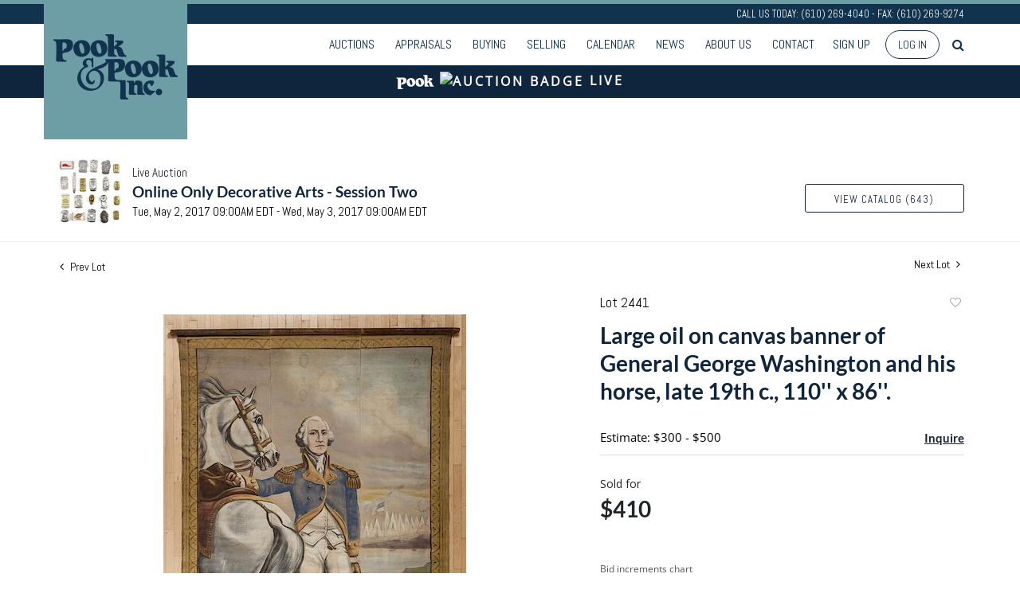

--- FILE ---
content_type: text/html; charset=UTF-8
request_url: https://live.pookandpook.com/online-auctions/pook/large-oil-on-canvas-banner-of-general-george-washington-and-his-horse-late-19th-c-110-x-86-793391
body_size: 107340
content:
<!DOCTYPE html>
<html lang="en">
    <head>
        <link rel="shortcut icon" href="https://s1.img.bidsquare.com/site/favicon/m/17.png?t=1MPyvC ">
                <link rel="apple-touch-icon" href="https://s1.img.bidsquare.com/site/favicon/m/17.png?t=1MPyvC">
        <link rel="apple-touch-icon-precomposed" href="https://s1.img.bidsquare.com/site/favicon/m/17.png?t=1MPyvC">
        <meta name="viewport" content="width=device-width, initial-scale=1, maximum-scale=1, user-scalable=no"/><meta name="description" content="Bid on Large oil on canvas banner of General George Washington and his horse, late 19th c., 110&#039;&#039; x 86&#039;&#039;. sold at auction by Pook &amp; Pook Inc 2441 on 2nd May Large oil on canvas banner of General George Washington and his horse, late 19th c., 110&#039;&#039; x 86&#039;&#039;."/><meta name="keywords" content="Fine Art"/><meta property="fb:app_id" content="2021466541405910"/><meta property="og:type" content="website"/><meta property="og:url" content="https://live.pookandpook.com/online-auctions/pook/large-oil-on-canvas-banner-of-general-george-washington-and-his-horse-late-19th-c-110-x-86-793391"/><meta property="og:title" content="Large oil on canvas banner of General George Washington and his horse, late 19th c., 110&#039;&#039; x 86&#039;&#039;."/><meta property="og:description" content="Large oil on canvas banner of General George Washington and his horse, late 19th c., 110&#039;&#039; x 86&#039;&#039;."/><meta property="og:image" content="https://s1.img.bidsquare.com/item/l/2471/2471557.jpeg?t=1EMBbv"/><meta property="twitter:card" content="summary"/><meta property="twitter:site" content="@bidsquare"/><meta property="twitter:title" content="Large oil on canvas banner of General George Washington and his horse, late 19th c., 110&#039;&#039; x 86&#039;&#039;."/><meta property="twitter:description" content="Large oil on canvas banner of General George Washington and his horse, late 19th c., 110&#039;&#039; x 86&#039;&#039;."/><meta property="twitter:image" content="https://s1.img.bidsquare.com/item/l/2471/2471557.jpeg?t=1EMBbv"/><meta charset="UTF-8"/><meta http-equiv="X-UA-Compatible" content="IE=edge"/><link rel="canonical" href="https://live.pookandpook.com/online-auctions/pook/large-oil-on-canvas-banner-of-general-george-washington-and-his-horse-late-19th-c-110-x-86-793391"/><link rel="alternate" hreflang="x-default" href="https://live.pookandpook.com/online-auctions/pook/large-oil-on-canvas-banner-of-general-george-washington-and-his-horse-late-19th-c-110-x-86-793391"/><link rel="alternate" hreflang="en" href="https://live.pookandpook.com/online-auctions/pook/large-oil-on-canvas-banner-of-general-george-washington-and-his-horse-late-19th-c-110-x-86-793391"/>                <title>Large oil on canvas banner of General George Washington and his horse, late 19th c., 110&#039;&#039; x 86&#039;&#039;. sold at auction on 2nd May  | Pook &amp; Pook</title>
        <script data-react-helmet="true" type="application/ld+json">{
    "@context": "https://schema.org",
    "@type": "Product",
    "productID": "793391",
    "sku": "793391",
    "name": "Large oil on canvas banner of General George Washington and his horse, late 19th c., 110'' x 86''.",
    "image": "https://s1.img.bidsquare.com/item/xl/2471/2471557.jpeg",
    "url": "https://live.pookandpook.com/online-auctions/pook/large-oil-on-canvas-banner-of-general-george-washington-and-his-horse-late-19th-c-110-x-86-793391",
    "description": "Large oil on canvas banner of General George Washington and his horse, late 19th c., 110'' x 86''.",
    "offers": {
        "@type": "Offer",
        "url": "https://live.pookandpook.com/online-auctions/pook/large-oil-on-canvas-banner-of-general-george-washington-and-his-horse-late-19th-c-110-x-86-793391",
        "price": 410,
        "priceCurrency": "USD",
        "availabilityEnds": "2017-05-02T09:00:00-04:00 EDT",
        "priceValidUntil": "2017-05-02T09:00:00-04:00 EDT",
        "availability": "SoldOut"
    }
}</script>        <script type="text/javascript">
                        pageLoadServerTime = 1769345171603;
            pageLoadServerTimeElapsedStart = (new Date()).getTime();
        </script>
        <link rel="stylesheet" type="text/css" href="https://live.pookandpook.com/public/themes/common/css/bootstrap.min.css?t=1761753286" />
<link rel="stylesheet" type="text/css" href="https://live.pookandpook.com/public/themes/common/css/fonts/icon-font.css?t=1761753286" />
<link rel="stylesheet" type="text/css" href="https://stackpath.bootstrapcdn.com/font-awesome/4.7.0/css/font-awesome.min.css" />
<link rel="stylesheet" type="text/css" href="https://live.pookandpook.com/public/themes/default/css/theme.css?t=1762470181" />
<link rel="stylesheet" type="text/css" href="https://live.pookandpook.com/public/themes/default/css/theme-responsive.css?t=1761753286" />
<link rel="stylesheet" type="text/css" href="https://live.pookandpook.com/public/themes/default/css/theme-dev.css?t=1761753286" />
<link rel="stylesheet" type="text/css" href="https://live.pookandpook.com/public/js/magiczoomplus/5.3.7/magiczoomplus.css?t=1761753285" />
<link rel="stylesheet" type="text/css" href="https://live.pookandpook.com/public/css/jquery-ui.css?t=1761753285" />
<link rel="stylesheet" type="text/css" href="https://live.pookandpook.com/public/css/atc-base.css?t=1761753285" />
<link rel="stylesheet" type="text/css" href="https://live.pookandpook.com/public/themes/default/css/item-details.css?t=1761753286" />
<link rel="stylesheet" type="text/css" href="https://live.pookandpook.com/public/themes/common/css/component/popup.css?t=1761753286" />
<link rel="stylesheet" type="text/css" href="https://live.pookandpook.com/public/themes/common/css/fonts/lato.css?t=1761753286" />
<link rel="stylesheet" type="text/css" href="https://live.pookandpook.com/public/themes/common/css/fonts/opensans.css?t=1761753286" />
<style>
:root {--main-button-color:#5a8d95}
:root {--main-button-color-hover:#396d75}
:root {--main-btn-text:#0f253d}
:root {--secondary-button-color:#ffffff}
:root {--secondary-button-color-hover:#5a8d95}
:root {--secondary-btn-text:#0f253d}
:root {--theme-color:#0f253d}
:root {--link-color-hover:#396e76}
:root {--reg-aprv-btn-txt:#0ac71d}
:root {--pending-text:#ff8e00}
:root {--pending-btn-bg:rgba(204, 204, 204, 0.2)}
:root {--font-main:Lato-Bold}
:root {--font-secondary:OpenSans-Regular}</style>
<style>body{
    font-family: 'Open Sans', sans-serif;
    font-size: 14px;
position: relative;
 }
 body.show_notification {
 position: relative;
 }
 body.show_notification .header {
     padding-top: 0;
 }
 header.header {
     position: sticky;
     top: 0;
     background: rgba(255,255,255,0.88);
     z-index: 999;
     margin: 0;
     padding: 0;
 }
 .header-top {
     font-family: 'Abel', sans-serif;
     background: #12334D;
     border-top: 5px solid #6d9ea5;
     color: #fff;
     text-align: right;
     font-size: 12.96px;
     line-height: 25px;
 }

 .header {border-bottom:0px !important } 
 .sticky-top .header-top p{
    display: none;
 }
 .header-bottom{
    border-bottom: 1px solid #12334d;
    padding: 6px 0;
 }
 .nav-menu {
     padding: 0;
     margin: 0 !important;
 }
 .navbar-nav > li > a{
    font-family: 'Abel', sans-serif;
    text-transform: uppercase;
    font-size: 16px;
    color: #12334d !important;
 }
 .navbar-nav > li{
    padding: 0 5px;
 }
 .navbar-nav > li:last-child{
    padding-right: 0;
 }
 .navbar-nav > li > a:hover{
    color:#6d9ea5
 }
 .navbar-nav .dropdown-toggle:after{
    display: none;
 }
 .navbar-nav > li .dropdown-menu a {
    font-size: 12px;
    color: #353535;
    padding: 0.6em 1.4em;
    text-transform: uppercase;
    font-weight: 100;
}
.navbar-nav > li .dropdown-menu a:hover {
    background: none;
    color: #6d9ea5;
}
.navbar-nav > li .dropdown-menu a:focus, .navbar-nav > li .dropdown-menu a:active{
    outline: 1px dotted rgba(150,150,150,.2);
    background: none;
}
 a.navbar-brand {
    position: absolute;
    top: -46px;
    left: 0;
    z-index:1;
 }
 .sticky-top a.navbar-brand img{
    max-height: 100px;
 }
 .sticky-top a.navbar-brand{
    top: -11px;
 }
 .my-account-btn span {
    display: inline-block;
 }
 .my-account-btn span a, .signup-link {
     display: inline-block;
     font-family: 'Abel', sans-serif;
     text-transform: uppercase;
     font-size: 16px;
     padding: 8px 5px;
     color: #12334d;
 }
 .my-account-btn span a:hover, .signup-link:hover{
    color:#6d9ea5;
    text-decoration: none;
 }
 .logout-btn-front, .login-link {
     background: none;
     border: 1px solid #12334d;
     border-radius: 30px;
     padding: 8px 15px;
     text-transform: uppercase;
     color: #12334d;
     margin-left: 10px;
     font-family: 'Abel', sans-serif;
 }
 .logout-btn-front:hover, .login-link:hover{
    background: #12334d;
    color: #fff;
    text-decoration: none;
 }
 .my-footer{
    background: #12334d;
    color: #fff;
    font-size: 12px;
    clear: left;
 }
 .social-sec ul {
     list-style: none;
     padding: 0;
     margin: 0;
 }
 .social-sec ul li {
     display: inline-block;
 }
 .social-sec {
     margin-top: 14px;
 }
 .social-sec ul li a {
     color: #fff;
     font-size: 25px;
     display: inline-block;
     text-align: right;
     margin-left: 18px;
 }
 .social-sec ul li a:hover {
     color: #ebebeb;
 }
 .footer-list ul {
     list-style: none;
     margin: 0;
     padding: 0;
 }
 .footer-list ul li{
    padding: 3px 0px;
 }
 .footer-list ul li a {
     display: block;
     color: #e0e0e0;
     font-size: 11px;
     transition: 0.8s;
 }
 .footer-list ul li a:hover{
    text-decoration: none;
    background: #fff;
    color: #12334d;
 }
 .footer-list h4 {
     font-family: 'Abel', sans-serif;
     font-size: 14.4px;
     margin-bottom: 5px;
     text-transform: uppercase;
 }
 .footer-list {
     margin: 10px 0;
 }
 .my-footer .col-sm-9 .row .col-md-2 {
     padding-right: 0;
 }
 .footer-logo{
    max-width: 100%;
 }
 .m-menu-close {
    display: none;
 }
 .poweredby-sec p {
     display: inline-block;
     margin-right: 15px;
 }
 .poweredby-sec img {
     max-width: 160px;
 }
 .poweredby-sec {
     margin-top: 29px;
     text-align: right;
 }
 .m-menu ul.navbar-nav {
     overflow-y: scroll;
     overflow-x: hidden;
     max-height: 420px;
     height: 72vh;
 }
 .m-menu .live_panel .sticky_pannel {
     right: 240px !important;
     left: auto;
     box-shadow: none !important;
 }
 .modal {
     z-index: 99999;
 }
.nav-menu .navbar-nav .dropdown-menu{
    top: 37px;
    box-shadow: 0 0 0 1px rgb(0 0 0 / 10%), 0 3px 12px rgb(0 0 0 / 12%) !important;
    border: 0;
}
 
 @media screen and (min-width: 992px) {
    .my-header .search-bar-li{order: 1;}
    .navbar-nav > li:hover .dropdown-menu{
       display: block;
    }
    header.header{
       position: fixed;
       width: 100%;
    }
    body{
       margin-top: 140px;
    }
 }
 
 @media screen and (max-width: 1199px) {
    .navbar-nav > li {
       padding: 0;
    }
    .navbar-nav > li > a{
       padding-right: 7px !important;
       padding-left: 7px !important;
       font-size: 15px;
    }
    .my-account-btn span a, .signup-link{
       font-size: 15px;
       padding-right: 7px !important;
       padding-left: 7px !important;
    }
    .logout-btn-front, .login-link{
       margin-left: 0;
    }
    .social-sec ul li a{
       margin-left: 11px;
    }
 }
 
 @media screen and (max-width: 991px) {
    .social-sec ul li a{
       margin-left: 10px;
    }
    .social-sec ul li a {
       margin-left: 6px;
       font-size: 19px;
    }
    .nav-menu{
       justify-content: right;
       overflow: hidden;
    }
    .nav-menu .navbar-nav .dropdown-menu{
       border: none;
       padding: 0;
       box-shadow: none !important;
    }
    .my-account-btn span a, .signup-link {
       display: block;
       font-size: 16px;
       color: #333;
       padding: 11px 0;
    }   
    .navbar-nav > li .dropdown-menu a{
       color: #333;
       font-size: 13px;
    }
    .navbar-nav > li {
       position: relative;
    }
    .navbar-nav > li > a{
       color: #333 !important;
       font-size: 16px;
    }
    .navbar-nav > li.dropdown:after {
       content: "";
       position: absolute;
       right: 14px;
       top: 15px;
       border: solid #787878;
       border-width: 0 2px 2px 0;
       display: inline-block;
       padding: 3px;
       transform: rotate(45deg);
       -webkit-transform: rotate(45deg);
    }
    .header-top p{
       display: none;
    }
    a.navbar-brand img {
       max-height: 100px;
    }
    a.navbar-brand {
       top: -11px;
    }
    .nav-menu .navbar-toggler {
       border: none;
       outline: none;
    }
    .m-menu .nav-menu .navbar-collapse {
       right:23px;
    }
    .nav-menu .navbar-collapse {
       right:-200px;
       position: fixed;
       top: 50px;
       width: 200px;
    }
    body.m-menu {
       position: fixed;
       right: 240px;
       width: 100%;
    }
    .m-menu .nav-menu{
       overflow: visible;
    }
    body.m-menu:before {
       content: "";
       position: absolute;
       left: 0;
       top: 0;
       background: rgb(255 255 255 / 84%);
       height: 100%;
       width: 100%;
       z-index: 9999;
       box-shadow: inset 0 0 21px #9f9f9f;
    }
    .m-menu .m-menu-close {
       font-size: 23px;
       color: #12334d ;
       position: absolute;
       top: -47px;
       left: 0;
       display: inline-block;
    }
    .my-account-btn span{
       display: block;
    }
    .logout-btn-front, .login-link {
       padding-left: 9px;
       border: none;
       font-size: 16px;
       color: #333;
       text-align: left;
    }
    .poweredby-sec{
       text-align: center;
       margin-top: 0;
    }
 }
 @media screen and (max-width: 767px) {
    .social-sec ul li a {
       margin-left: 17px;
       font-size: 23px;
    }
 }
 @media screen and (max-width: 576px) {
    .social-sec ul li a {
       margin-bottom: 17px;
    }
    a.navbar-brand {
        left: 20px;
    }
 }
 
 
 a{color: var(--theme-color);}
.auctioneer {padding: 59px 0 20px 0;}

/* Auctio live bar */
.auctio-live-bar {
    color: var(--secondary-button-color, #fff);
    background: var(--theme-color, #000);
    text-align: center;
    text-transform: uppercase;
    font-size: 16px;
    font-weight: 600;
    font-family: var(--font-secondary);
    padding: 5px 0 9px 0;
    letter-spacing: 3px;
    display: flex;
    justify-content: center;
    align-items: center;
}
.cloud-icon {
    margin: 0 7px;
}
 
 /* moon */
.pt-lg-4, .py-lg-4 {
    display: flex;
    flex-direction: column;
    align-content: flex-end;
    flex-wrap: wrap;
    justify-content: flex-end; }


 .auction-list ul li {
    margin-bottom: 30px;
    padding-bottom: 30px;
}
.auction-list .auction-nav ul li {
    padding-bottom: 10px;
}

 .auction-list .badgeDiv{left:120px !important}
 .auction-list .slider-for img {width:360px !important; height:360px !important; margin: 0 0 0 auto !important}
 .auction-list .slider-nav.sync-img img {width: 100px !important;}
 .auction-list .lot_slider_section {width: 80% !important;}
 
 .message_bar_wrap .message_bar .message_con_wrap .message_bar_txt a {color: var(--main-button-color)!important;}
 
 .auction-list {margin-top:40px;}
 .auction-list .auc-list-content .btn-sec .prm-btn {font-size: 15px;
     text-transform: uppercase;
     letter-spacing: 1px;}
 .auction-list .auc-list-content .btn-sec .scnd-btn {
     text-transform: uppercase!important;
     font-weight: 100!important;
     font-size: 14px !important;
     border:1px solid var(--theme-color);
     border-radius: 3px!important;
     line-height: 15px;
 }
 
 .auction-list .auc-list-content h1{margin-bottom: 10px !important; padding-bottom:4px !important; line-height: 110% !important; text-transform: uppercase; color:#12334d; font-size:32px !important;}
 .auction-list .auc-list-content span { font-family: 'Abel', sans-serif;}
 
 .banner_bottom {padding-bottom: 0px !important;}
 .auction-list h1.auction-page-title {font-family: var(--font-main)!important; padding: 30px 0 30px 0px!important; font-size: 38px !important; letter-spacing: 7px!important; color:#12334D;}
.auction-list h1.auction-page-title:after { content: "Welcome to PookLive, Pook & Pook’s online bidding platform."; font-size: 15px;font-weight: 100; display: block; text-transform: none; letter-spacing: 0; line-height:24px; max-width: 430px; margin: 0 auto; font-family: 'Open Sans', sans-serif; padding: 15px 0; color: #191919; }

 .event_catalog_banner img {  height: 450px !important; max-height: 450px !important;}
 .event_catalog_banner {margin-top: -56px;}
 
 .auctioneer_detail .main_auc_detail h1 { font-size: 19px !important;}
 .auction-list .auction-nav ul li a {    text-transform: none;font-size:16px}
 
 
 .auction-list .auc-list-content h1{margin-top: 5px !important;
 overflow: hidden; display: -webkit-box; -webkit-line-clamp: 2; -webkit-box-orient: vertical;}
 .auction-list .auc-list-content p {overflow: hidden; display: -webkit-box; -webkit-line-clamp: 5; -webkit-box-orient: vertical;}
 
 .catalog_list .catalog_detail .lot_title {font-size: 19px!important; overflow: hidden; display: -webkit-box; -webkit-line-clamp: 2; -webkit-box-orient: vertical; text-transform: inherit !important;}
 .catalog_list .result_count {font-size: 18px!important;}
 .event_catalog_banner .banner_content h1{margin: 5px 0 10px -2px !important; text-transform: uppercase;}
 .catalog_list .catalog_detail .bidding_sec .starting_bid .currency_container span{font-size: 18px!important; font-family: var(--font-main, Times New Roman, Times, serif);}
 .catalog_list .catalog_detail .bidding_sec .starting_bid .bid_txt {font-family: inherit !important;}
 
 .event_catalog_banner .banner_content p {font-family: 'Abel', sans-serif !important;}
 .event_catalog_banner .banner_content label {padding-top: 20px;font-family: 'Abel', sans-serif !important;}
 
 .my-account .account-nav li a {text-transform: none !important;font-size: 14px!important;letter-spacing: 0!important; }
 .item-detail ul .text-head p, .item-detail ul .live-pannel p ,.item-detail ul .live-pannel p {font-size: 15px!important;}
 
 
 .tab_title ul li a:hover{color: var(--link-color-hover);}
 .item_detail .other_lots ul li .auction-detail h2:hover {color: var(--link-color-hover);}
 
 .catalog_list .catalog_detail .lot_Num {font-family: 'Abel', sans-serif !important;}
 .item_detail .item_description .estimated_price {padding-bottom: 10px!important;}
 .catalog_list .side_filter .common_tgl ul li label.custom a:hover{color: var(--link-color-hover);}
 .item_detail .item_direction a:hover{color: var(--link-color-hover);}
 a:hover{color: var(--link-color-hover);}
 .tab_title ul li.active a:after{bottom: -18px!important;height: 2px!important}
 .tab_title {padding: 25px 0 15px!important;}
 
 
 .banner_bottom ltx {padding-bottom:5px!important;}
 
 .auctioneer .auctioneer_detail .main_auc_detail .auc_timing .time_left ltx{font-family: 'Abel', sans-serif!important;}
 .item_detail .other_lots ul li .auction-detail span {font-weight: normal !important;}
 
 
 .item_detail .item_description .item_tabs ul li a {text-transform: none !important;font-size: 14px!important;letter-spacing: 0!important; font-family: 'Abel', sans-serif;}
 .item_detail .item_description .item_tabs .tab-pane {font-weight: normal!important;font-size:16px!important;}
 .item_detail .item_description .item_tabs .tab-pane h4{font-size:16px !important;font-family: var(--font-main);}
 .item_detail .item_description .item_tabs .tab-content {font-family: var(--font-secondary);}
 .item_detail .item_description .place_bid_area .bidding-price {
   font-family: var(--font-main)!important;}
 
 .item_detail .item_description .place_bid_area .f_item_detail_bid_status{
   font-family: var(--font-main)!important;
   font-size: 16px !important;
 }
 .auctioneer .auctioneer_detail .main_auc_detail span, .auctioneer .auctioneer_detail .main_auc_detail .auc_timing .start_time, .item_detail .item_direction a,.item_detail .item_description .lot_num {font-family: 'Abel', sans-serif !important;}
 
 
 .item_detail .item_description .place_bid_area .bidding-area .place_bid input{    border: 1px solid #e0e0e0;
     border-radius: 3px;}
 .item_detail .item_description .place_bid_area .bidding-area .place_bid button{
 
   font-family: var(--font-main)!important;
   text-transform: uppercase!important;
   font-weight: 100!important;
   letter-spacing:1px !important;
   font-size: 14px !important;
   border-radius: 3px !important;     
 }
 
 
 
 .color_green01 {font-family: var(--font-main)!important;}
 
 
 .item_detail .item_description .place_bid_area {margin-top: 25px!important; }
 
 
 
 .catalog_list .side_filter .common_tgl .filter-range input{height: 31px;}
 
 .live_panel .lot_title  {overflow: hidden; display: -webkit-box!important; -webkit-line-clamp: 2; -webkit-box-orient: vertical;}
 
 .live_panel .bidding_box {margin-top:5px;}
 .live_panel .lot_desc p {
   font-weight: normal !important;
     margin-top: 15px;}
 
 
 .catalog_list .sorting {padding-bottom:0px !important;}
 .mb-3, .my-3 {padding-bottom:0px !important;}
 
 .event_catalog_banner .banner_content .ended_txt{font-size: 16px;}
 .banner_bottom span {font-size:16px  !important; font-family: var(--font-secondary)!important;}
 
 .description {font-size:16px!important}
 
 
 .live_panel .bidding_lots{border-top: 1px solid #000;}
 .event_catalog_banner .banner_content .green_t {border-radius: 0px !important; font-size:17px!important}
 
 
 .banner_bottom span.color_green01, .auction-list .auc-list-content .btn-sec .bidding-time span.color_green01 {color: var(--reg-aprv-btn-txt, #B0BB1A)!important;}
 
 .color_green01{color: var(--reg-aprv-btn-txt)!important;}
 
 .scnd-btn {margin-top: 7px;}
.view_cata.download_cata  .scnd-btn {margin-top: 0px;}
.view_cata.download_cata .download-catalog-link{border: 1px solid #12334d;}
 .auction-list .auc-list-content label{ font-family: var(--font-secondary);}
 .catalog_list .catalog_detail .bid_amount .place_bid_area button.register_btn{
     text-transform: uppercase!important;
     font-weight: 100;
     font-size: 12px !important;
   }
 .auctioneer .btn-sec a {
     border-radius: 3px!important;
     text-transform: uppercase!important;
     font-weight: 100!important;
     letter-spacing:1px !important;
     font-size: 13px !important;
     border:1px solid var(--theme-color);
     padding: 11px 5px 8px 4px;
     line-height: 15px;
 }
 
 
   .event_catalog_banner .banner_content .scnd-btn, .auc-list-content .btn-sec .view-catalog-btn {
       border-radius: 3px!important;
       font-family: 'Abel', sans-serif !important;
       text-transform: uppercase!important;
       font-weight: 100!important;
       letter-spacing:0.5px !important;
       font-size: 13px !important;
       border:1px solid #12334d;
       color:#000!important;
       line-height: 15px!important;
       
 }
 .banner_bottom .prm-btn {
       text-transform: uppercase!important;
       font-weight: 100!important;
       letter-spacing:1px !important;
       font-size: 12px !important;}
 
   .event_catalog_banner .banner_content .prm-btn{
     text-transform: uppercase!important;
     font-weight: 100!important;
     letter-spacing:0.5px !important;
     font-size: 15px !important;
 
   }
   .banner_bottom p {
     font-size: 16px !important;
     line-height: 150% !important;
     margin-bottom: 10px !important;
 
   }
 
 .catalog_list .side_filter .common_tgl ul li a, .catalog_list .side_filter .common_tgl ul li label.custom {font-size:13px !important}
 
 
 .auctioneer_detail {
     display: table;
 }
 .auctioneer_detail .main_auc_detail {
     display: table-cell !important;
     vertical-align: middle;
     position: relative;
     left: 12px;
 }
 .live_panel .bid_panel_wrap button.register_btn, .live_panel .bid_panel_wrap button.leb{
   margin-top: 20px !important;
   text-transform: uppercase !important;
   font-weight: 100 !important;
   letter-spacing:0.5px !important;
   font-size: 18px !important;
 }
 
 .item-detail ul .bidding-sec .enterBid button, .item-detail .registered-auction .text-sec .auction-end a, .account_right .save_action button{
 
   font-family: var(--font-secondary)!important;
   text-transform: uppercase!important;
   font-weight: 100;
   font-size: 12px !important;
 }
 .item-detail ul .bidding-sec .enterBid button.pending {padding:8px 2px;}
 
 .item-detail .registered-auction .text-sec .auction-end a{
     text-align: center;
 }
 .catalog_list .catalog_detail .bid_amount input::placeholder {
     color: #777777 !important;
 
 }
 
 .auc-list-content .event_reg_stat_txt, .auc-list-content .event_stat_txt{
     margin-bottom: 10px;
     font-size: 14px;
 }
 .catalog_list .sorting {padding-bottom:15px !important;}
 .mb-3, .my-3 {padding-bottom:10px !important;}
 
 .item_detail .item_description h1 {
     line-height: 125% !important;
     max-height: inherit !important;
     color: var(--theme-color)!important; 
 }
 .bidding-price div {
     font-family: var(--font-main)
 }
 .item_detail .item_description .item_tabs .active {
     opacity: 1;
 }
 
 .submit button, .submit-button button, .login_reg_page .my_btn_area input[type="submit"], .catalog_detail .bid_amount .place_bid_area button.cleb, .catalog_detail .bid_amount .place_bid_area button.cteb, .catalog_detail .bid_amount .place_bid_area button.cbeb{ border-radius:3px !important}
 
 .item-detail ul .live-pannel span, .item-detail ul .text-head p, .item-detail ul .live-pannel p, .item-detail ul .live-pannel p, .item-detail ul .live-pannel p.date_time, .item-detail ul .bidding-sec .bidPrice .bidLength span,.item-detail ul .text-head h2  { font-family: var(--font-secondary)!important;}
 .item-detail ul .text-head h2{font-size: 13px !important; letter-spacing:0px !important;}
 .item-detail ul .live-pannel p.date_time {font-size: 13px !important;}
 
 .item-detail ul .text-head p, .item-detail ul .live-pannel p, .item-detail ul .live-pannel p{overflow: hidden; display: -webkit-box; -webkit-line-clamp: 3; -webkit-box-orient: vertical;}
 
 .item-detail .registered-auction .text-sec .auction-end .green_t{font-size:14px!important}
 .item-detail .registered-auction .text-sec .item-title p { font-family: var(--font-secondary)!important;font-size:12px;}
 
 .item-detail .registered-auction .text-sec .item-title a{ 
   font-family: var(--font-secondary)!important;
   text-transform: uppercase!important;
   font-weight: 100;
   font-size: 14px !important;}
 
 
 .payment-div .credit_card button,.billing-form button,.payment-div .credit_card{ 
   font-family: var(--font-secondary)!important;
   text-transform: uppercase!important;
   font-weight: 100;
   font-size: 14px !important;}
 
 .account_left ul li a {
   font-family: var(--font-secondary)!important;
   font-size: 15px !important;}
 
 .live_panel .lot_title{font-size:19px !important}
 .live_panel .lot_num{font-family: 'Abel', sans-serif !important;}
 
 .catalog_list .catalog_detail .est_prc_time .est_time {font-family: var(--font-secondary)!important;}
 .catalog_list .catalog_detail .est_prc_time{ padding: 8px 0 10px !important;}
 
 @media only screen and (max-width: 1200px){ 
 .auction-list .badgeDiv {left:32px !important}
 }
@media only screen and (max-width: 992px){
 .auction-list .lot_slider_section{ width:100% !important;}
 .auction-list .slider-for img {margin: 0 auto !important;}
}
 
 @media only screen and (max-width: 576px){
 .auction-list .auc-list-content h1 {
     font-size: 30px!important;
     line-height: normal;
     margin-bottom:12px;
 }
 .auction-list .auc-list-content p{
     font-size: 15px;
     line-height: 150%;
     margin-bottom: 10px;
 }
 .tab_title {padding: 25px 0 0px!important;}
 
 .auction-list .auction-nav ul { margin-bottom: 25px !important;}
 
 
 .resultTxt {font-size:14px}
 .auction-list .auc-list-content .btn-sec .bidding-time span{margin-bottom: 0px !important;}
 .catalog_list .catalog_detail .bidding_sec .starting_bid .bid_txt span{margin-bottom: 7px!important;font-size: 13px !important;}
 
 .item_detail .item_direction {margin-bottom: 0px !important;}
 .item_detail .item-slider .auction-detail-product ul li {width: 60px!important;height: 60px!important; margin-bottom: 15px!important;}
 
 .item_detail .item_description h1 {margin-bottom:10px; max-height: none!important;line-height: 125%!important;font-size:24px; }
 
 .auctioneer .auctioneer_detail .main_auc_detail {
     width: 72% !important;
 }
 
 
 .message_bar_wrap .message_bar .message_con_wrap .message_bar_txt a {
     color: var(--main-button-color)!important;}
 
 
 .f_item_myItem_time_left {color:red;}
 
 
 .auction-list .slider-nav.sync-img .wl-icon-sync-arrow-right { right: 20px;}
 
 .payment_model .submit input[type="submit"] {max-width: 100%;}
 
 .catalog_list .catalog_detail .like_icon .btn-icon{margin-top: -5px !important;}
 .like_icon .btn-icon.btn-icon-heart.wl-icon-heart {color: var(--main-button-color)!important;}
 .catalog_list .terms {margin-bottom: 100px;}
 
 .pending {padding: 8px 4px !important;}
 
 }
 .item-list-bottom .pending {
     font-size: 13px!important;
 }
 
 .item-detail ul .text-sec {text-align:left;}
 
 
 .catalog_list .catalog_detail .like_icon .btn-icon.btn-icon-heart.wl-icon-heart:before{color:#aaa!important;}
 .catalog_list .catalog_detail .like_icon .btn-icon { right: -5px !important; top: -5px!important;}
 .catalog_list .side_filter .common_tgl .filter-range button{border-radius:3px!important; font-size: 13px!important;}
 .item_detail .other_lots ul li .auction-detail p {font-family: 'Abel', sans-serif !important;}
 
 .login_ms .login_type .login-with-bs-link,.custom, .login_ms .login_type .login-with-bs-check, .bid_registration .reg_auc .type_auc  {font-family: var(--font-secondary)!important;}
 
 .item-detail ul .bidding-sec .bidPrice .bid_txt span {font-size: 12px !important;}
 .item-detail ul .bidding-sec .bidPrice .bid_txt .currency_container span{font-size: 18px !important;}
 .my-account > h2 {font-family: var(--font-secondary)!important;
     text-transform: uppercase!important;
     font-size: 35px!important;
     letter-spacing: 6px!important;}
 .item-detail ul .estimate span {font-family: var(--font-secondary)!important;}
 
 .ack_bid_msg{font-family: var(--font-secondary) !important;}
 
 .catalog_list .catalog_detail .bidding_sec .btn-primary{font-size:12px !important; text-transform:uppercase;}
 
 .nav-part ul li .my-account-btn .login-link:hover { background: var(--main-button-color);color:var(--main-btn-text); transition: 0.3s;}
 .nav-part ul li .my-account-btn .login-link { border: 1px solid var(--main-button-color);}
 
 .auction-list .auc-list-content label{font-size: 15px!important;}
 
 .nav-part ul li a {cursor:pointer;}
 
 .timing .time_limited {color:red} 
 
 .auction-nav {font-family: var(--font-secondary)!important;}
 .auction-list .auction-nav ul li.on{border-bottom:2px solid var(--theme-color);  }
 .auction-list .auction-nav ul li a, .auction-list .auc-list-content label,.auction-list .auc-list-content .btn-sec .bidding-time ltx,.auction-list .auc-list-content .btn-sec .scnd-btn, .event_catalog_banner .banner_content .scnd-btn, .auctioneer .btn-sec a,.event_catalog_banner .banner_content label, .event_catalog_banner .banner_content p, .tab_title ul li a,.banner_bottom ltx, .live_panel .lot_desc h3 {font-family: 'Abel', sans-serif !important;}
 
 .tab_title ul li a {font-size:15px !important; letter-spacing: 0 !important; text-transform: initial !important; }
 
 .auction-list .auction-nav ul {margin-bottom:30px;}
 
 .auction-list .auc-list-content {justify-content: space-around!important;}
 .auction-list .auc-list-content p {line-height: 150%;}
 
 .catalog_list .terms p {margin-bottom: 100px;}
 
 .catalog_list .catalog_detail .bidding_sec {margin:12px 0 19px !important;}
 
 .footer-logo {max-width: 80%;}
 
 .my-account {margin-bottom: 100px; float:none;}
 
 
 .is-mobile-app .download-app-footer{display:none;}
 .is-mobile-app .my-footer{display:none;}
 
 /*Mobile App css*/
 .is-mobile-app .auction-list h1.auction-page-title{margin-top:10px!important;font-size: 28px;}
 .is-mobile-app .auction-list .auc-list-content h1{font-size:24px; margin-top:0px; margin-bottom:10px}
 .is-mobile-app .auction-list .auc-list-content label{font-size:13px}
 .is-mobile-app .auction-list .auc-list-content span {font-family:var(--font-secondary)!important;}
 .is-mobile-app .auction-list .slider-nav.sync-img img { width: 100px;margin: 0px 10px;height: 100px;}
 .is-mobile-app .auction-list .auc-list-content p {font-size: 14px; line-height: 26px;margin-bottom: 8px;}
 .is-mobile-app .auction-list .auc-list-content .btn-sec .prm-btn {margin-bottom: 15px;}
 
 .is-mobile-app .event_catalog_banner {margin-top: 0px;} 
 .is-mobile-app .event_catalog_banner .banner_content h1 { font-size:26px; line-height: 1.2; margin-top:5px}
 .is-mobile-app .banner_bottom p {font-size: 14px;line-height: 25px;}
 .is-mobile-app .banner_bottom .catalog-social {display: none;}
 .is-mobile-app .catalog_list .catalog_detail .lot_title { height: 35px !important;font-size: 15px !important; line-height: 1.2!important; letter-spacing: -0.5px;} 
 .is-mobile-app .catalog_list .catalog_detail .est_prc_time .est_price {font-size: 12px;}
 .is-mobile-app .catalog_list .catalog_detail .bidding_sec .bid_num {font-size: 11px;}
 .is-mobile-app .catalog_list .catalog_detail .bid_amount input {border: 1px solid #aaa;}
 
 .is-mobile-app .catalog_list .catalog_detail .lot_Num{font-size: 12px;}
 
 .is-mobile-app .auctioneer {margin-top: 0px;} 
 .is-mobile-app .event_catalog_banner img{ max-height: 500px !important;}
 
 .is-mobile-app .banner_bottom .reverse-column div:first-child {
     order: 1;
 }
 .is-mobile-app .auction-list .auc-list-content div:child {order:2;} 
 
 .is-mobile-app .item_detail .item_description .place_bid_area .bidding-area .place_bid {margin-top: 10px;}
 
 
 .is-mobile-app .item_detail .item-slider .auction-item-img a.MagicZoomPlus img {height: auto !important;}
 .is-mobile-app .item_detail .item-slider .auction-item-img{height: auto!important;}
 .is-mobile-app .main_item_img {height: auto!important;}
 .is-mobile-app .main_item_img .MagicZoomPlus img{height: auto!important;}
 .is-mobile-app .live_panel .bidding_center span {margin-bottom:0px !important;font-size: 12px!important;} 
 .is-mobile-app .items_img_list {margin-top: 0!important} 
 .is-mobile-app .main_item_img {margin-top: 10px!important}
 .is-mobile-app .item_detail .item_description .item_tabs .tab-pane{font-size:18px!important;line-height: 1.5;}
 .is-mobile-app .auctioneer .auctioneer_detail .main_auc_detail h1{letter-spacing: 0px!important}
 
 .is-mobile-app .my-account {margin-top: 0px!important}
 .is-mobile-app .item_detail .social_icon {display:none}
 .is-mobile-app .auctioneer {padding: 10px 0 0 0 !important;}
 
 
 /* Download App Footer CSS */
 .download-app-footer{background: #12334d; color: #fff; clear:both; }
 .download-our-app{border-bottom: 1px solid rgb(255, 255, 255, 0.22);}
 .application-view img {max-width: 370px;}
 .about-application-head {display: flex; align-items: center;}
 .app-brand-logo {margin-right: 20px;}
 .app-brand-logo img{max-width: 56px;}
 .about-application-head p {font-size: 28px; font-weight: 700; margin: 0;}
 .about-application-content{font-size: 15.5px; font-weight: normal; line-height: 23.25px; margin-top: 10px;}
 .app-qr-sec{height: 110px; width: 110px; background: #fff; text-align: center; display: inline-block; vertical-align: top; padding: 5px;}
 .app-qr-sec img{min-width: 92px;max-width: 100%;}
 .app-store-logo-sec {margin-left: 40px; display: inline-block;}
 .app-store-logo-sec img{max-width: 155px;}
 .application-qr {text-align: center;}
 .app-store-logo-sec a{display: block;}
 .app-store-logo-sec a:nth-child(1){margin-bottom: 20px;}
 .application-view {height: 240px; position: relative; top: -45px;}
 @media screen and (max-width: 1199.98px){
    .application-view img {max-width: 310px;}
    .about-application-head p{font-size: 22px;}
    .app-store-logo-sec{margin-left: 20px;}
    .app-store-logo-sec {width: calc(100% - 152px);}
 }
 @media screen and (max-width: 991.98px){
    .application-view{text-align: center; top: -43px;}
    .application-view img {max-width: 260px;position: relative;left: -40px;}
    .about-application-head p{font-size: 19px;}
    .app-store-logo-sec {width: auto;}
    .application-qr{ margin: 50px 0;}
    .app-qr-sec{display: none;}
    .application-view {height: 220px;}
 }
 @media screen and (max-width: 767.98px){
    .about-application {text-align: center;max-width: 310px; margin: auto;}
    .about-application-head{justify-content: center;}
 }


/* Update Heading tag css */
.auction-page-title {text-transform: uppercase; letter-spacing: 15px; text-align: center; padding: 25px 0px; font-size: 32px;}
.auction-list .auc-list-content .auc-list-content-title {font-family: var(--font-main, Times New Roman, Times, serif); font-style: normal; font-weight: normal; font-size: 30px; line-height: normal; color: #000000; display: block; margin-bottom: 15px;}
.modal-body .inquire_title{font-family: var(--font-main, Times New Roman, Times, serif); font-style: normal; font-weight: normal; font-size: 26px; line-height: 40px; text-align: center; color: #000000;}
.modal-body .inquire_title {font-size: 36px;}
.item_detail .item_description .item_description-title{font-family: var(--font-main, Times New Roman, Times, serif); font-style: normal; font-weight: normal; font-size: 40px; line-height: 40px; color: #000000; display: block; font-size: 28px; line-height: normal; margin-top: 10px; max-height: 100px; overflow: hidden;}
.delete-account-alert .successfully-delete img {max-width: 40px;}

.my-header .form-control{padding: 25px 55px; height: auto; border: 1px solid #dee2e6;}
   .my-header .form-control:focus{box-shadow: none;}
   .my-header .header-search-btn{background-color: #fff; padding: 20px;}
   .my-header .header-search-btn i{font-size: 20px;}
   .my-header .search-icon { cursor: pointer;  font-size: 16px;}
   .my-header .close-icon{ position: absolute; top: 10px; right: 20px; }
   .my-header .search-bar{ display:none;  padding: 32px 16px; background-color: #fff; box-shadow: 0 5px 20px rgba(0,0,0,.16) !important; color: #0d213d; position: fixed; width: 100%; z-index: 999; top: 0; left: 0; }
   .my-header .search-bar .search-title{font-size: 32px;}
.my-header .search-bar-li i.fa.fa-search {color: #12334d;}
.like_icon.fav_item ~ .lot_title, .like_icon.fav-item-login ~ .lot_title {
    margin-top: 22px;
}

 @media only screen and (min-width: 1200px){
     .my-header .search-bar{padding: 32px 104px}
   }
.my-header{
      z-index:9999 !important;
}

/* revert draggable av */
@media screen and (min-width: 768px){
.wrap .av-draggable {
    max-width: 450px;
    left: calc(100% - 470px);
}
.wrap .video_enabled .audio-video-wrap .red5pro-media-container {
    height: 179px;
}
.wrap .video_enabled .av-draggable .audio-video-wrap .red5pro-media-container {
    height: 100%;
}

.wrap .live_panel .bidding_box {
	height: 440px;
	max-height: 440px;
}
.wrap .audio_enabled .live_panel .bidding_box {
	height: 415px;
}
.wrap .video_enabled .bidding_box {
    height: 270px;
}
}</style>
                    <!-- Google Tag Manager -->
            <script>(function(w,d,s,l,i){w[l]=w[l]||[];w[l].push({'gtm.start':
            new Date().getTime(),event:'gtm.js'});var f=d.getElementsByTagName(s)[0],
            j=d.createElement(s),dl=l!='dataLayer'?'&l='+l:'';j.async=true;j.src=
            'https://www.googletagmanager.com/gtm.js?id='+i+dl;f.parentNode.insertBefore(j,f);
            })(window,document,'script','dataLayer','GTM-5WMD3W');</script>
            <!-- End Google Tag Manager -->
                                            <!--[if lt IE 9]>
            <script type="text/javascript" src="https://live.pookandpook.com/public/js/html5shiv.min.js?t=1761753285"></script>
        <![endif]-->
        <script type="text/javascript">
            var setting = {"baseUri":"https:\/\/live.pookandpook.com","staticUri":"https:\/\/live.pookandpook.com\/public","isMobileWebView":false,"defaultSiteName":"Bidsquare","siteName":"Pook & Pook","webSocket":{"host":"wss:\/\/ws.bidsquare.com","port":null,"debug":false},"reserveMet":[],"reCaptcha":{"v3":{"siteKey":"6LdzL_kcAAAAAHvauH1Jsz3Ux6njeXmqvGBbrqyk"}}};        </script>
                <script type="text/javascript" src="https://live.pookandpook.com/public/js/jquery.js?t=1761753285"></script>
<script type="text/javascript" src="https://live.pookandpook.com/public/js/functions.js?t=1761753285"></script>
<script type="text/javascript" src="https://live.pookandpook.com/public/themes/common/js/popper-v1.min.js?t=1761753286"></script>
<script type="text/javascript" src="https://live.pookandpook.com/public/themes/common/js/bootstrap.min.js?t=1761753286"></script>
<script type="text/javascript" src="https://live.pookandpook.com/public/themes/default/js/theme.js?t=1761753286"></script>
<script type="text/javascript" src="https://www.google.com/recaptcha/api.js?render=6LdzL_kcAAAAAHvauH1Jsz3Ux6njeXmqvGBbrqyk"></script>
<script type="text/javascript" src="https://live.pookandpook.com/public/js/front-common.js?t=1761753285"></script>
<script type="text/javascript" src="https://live.pookandpook.com/public/js/tagManager.js?t=1761753286"></script>
<script type="text/javascript" src="https://live.pookandpook.com/public/js/script.js?t=1761753286"></script>
<script type="text/javascript" src="https://live.pookandpook.com/public/js/bsApi.js?t=1761753285"></script>
<script type="text/javascript" src="https://live.pookandpook.com/public/js/jquery.i18n/src/jquery.i18n.js?t=1761753285"></script>
<script type="text/javascript" src="https://live.pookandpook.com/public/js/jquery.i18n/src/jquery.i18n.messagestore.js?t=1761753285"></script>
<script type="text/javascript" src="https://live.pookandpook.com/public/js/jquery.i18n/src/jquery.i18n.fallbacks.js?t=1761753285"></script>
<script type="text/javascript" src="https://live.pookandpook.com/public/js/jquery.i18n/src/jquery.i18n.language.js?t=1761753285"></script>
<script type="text/javascript" src="https://live.pookandpook.com/public/js/jquery.i18n/src/jquery.i18n.parser.js?t=1761753285"></script>
<script type="text/javascript" src="https://live.pookandpook.com/public/js/jquery.i18n/src/jquery.i18n.emitter.js?t=1761753285"></script>
<script type="text/javascript" src="https://live.pookandpook.com/public/js/magiczoomplus/5.3.7/magiczoomplus.js?t=1761753285"></script>
<script type="text/javascript" src="https://live.pookandpook.com/public/js/jquery-ui.js?t=1761753285"></script>
<script type="text/javascript" src="https://live.pookandpook.com/public/js/client/ws/auctionClient.js?t=1761753285"></script>
<script type="text/javascript" src="https://live.pookandpook.com/public/js/client/ws/liveEvent.js?t=1761753285"></script>
<script type="text/javascript" src="https://live.pookandpook.com/public/js/atc.min.js?t=1761753285"></script>
<script type="text/javascript">
                $.i18n().load({"en":{"Starting Bid":"Starting Bid","Current Bid":"Current Bid","Start in":"Start in","Starts in":"Starts in","End in":"End in","Bidsquare Bidder":"Bidsquare Bidder","Competing Bidder":"Competing Bidder","Bidder":"Bidder","Click Here to Bid Live":"Click Here to Bid Live","Non-supported browser... Use Chrome, Firefox, or Safari 11+":"Non-supported browser... Use Chrome, Firefox, or Safari 11+","On the Market":"On the Market","You are the highest bidder (%amount%)":"You are the highest bidder (%amount%)","You've been outbid (%amount%)":"You've been outbid (%amount%)","Your max bid (%amount%) is below reserve":"Your max bid (%amount%) is below reserve","You have an absentee bid (%amount%)":"You have an absentee bid (%amount%)","Place Bid":"Place Bid","Place Max Bid":"Place Max Bid","Increase Max Bid":"Increase Max Bid"}});
                
                [{"en":"https:\/\/live.pookandpook.com\/public\/js\/jquery.i18n\/messages\/en.json?t=1761753285"}].forEach(function (transArr, i) { $.i18n().load(transArr); });
                $.i18n.rawTranslationMap = {"reserveMetBannerNotification":"On the Market","highestBidNotification":"You are the highest bidder (%amount%)","outBidNotification":"You've been outbid (%amount%)","reserverNotMetNotification":"Your max bid (%amount%) is below reserve","absenteeBidNotification":"You have an absentee bid (%amount%)","placeNextBidButtonTextTimed":"Place Bid","placeMaxBidButtonTextTimed":"Place Max Bid","increaseMaxBidButtonTextTimed":"Increase Max Bid","placeNextBidButtonTextLive":"Place Bid","placeMaxBidbuttonTextLive":"Place Max Bid","increaseMaxBidButtonTextLive":"Increase Max Bid"};
            $(window).load(function(){});</script>
<script type="text/javascript">$(window).scroll(function(){
   if ($(window).width() > 991) {
      if ($(window).scrollTop() > 95) {
         $('#my-header').addClass('sticky-top');
      }
      else {
         $('#my-header').removeClass('sticky-top');
      }
   }   
});

$(document).ready(function(){
/* year updation*/
$("#footer-year").html(new Date().getFullYear());

   $(".navbar-toggler").click(function(){
      $("body").addClass("m-menu");
   });
   $(".m-menu-close").click(function(){
      $("body").removeClass("m-menu");
   });
 $('.header').css('top', function() {
       return $('.message_bar_wrap').height();
   });
setTimeout(function() {
    $('body').css('top', function() {
       return $('.message_bar_wrap').height();
   });
}, 1000);

});

$( window ).resize(function() {
$('.header').css('top', function() {
       return $('.message_bar_wrap').height();
   });
    $('body').css('top', function() {
       return $('.message_bar_wrap').height();
   });
});

$(document).ready(function() {
      $('.search-icon').on('click', function() {
         $('.search-bar').slideDown('fast', function () {
             $( ".search-bar .form-control" ).focus();
         });
      });
      $('.close-icon').on('click', function() {
         $('.search-bar').slideUp("fast");
      });
    if ($(window).width() >= 768) {
        // revert draggable av
        $('#av-drag').removeClass('av-draggable');
    }
});</script>
        <script type="text/javascript">
            if (typeof CKEDITOR !== 'undefined') CKEDITOR.timestamp = (new Date()).getTime(); // force refreshing the CKEditor internal js files
        </script>
    </head>
    <body class="">
        
<div class="wrap">
     
        <div id="loadingDiv" class="loadingDiv" style="display:none;"> </div>
                        <link rel="stylesheet" type="text/css" href="https://fonts.googleapis.com/css2?family=Roboto:wght@400;700&amp;display=swap" />


    <link href="https://fonts.googleapis.com/css2?family=Abel&family=Open+Sans:ital,wght@0,300;0,400;0,500;1,400&display=swap" rel="stylesheet">

<header class="header my-header" id="my-header">
      <div class="header-top">
         <div class="container">
            <p class="mb-0">CALL US TODAY: (610) 269-4040 - FAX: (610) 269-9274</p>
         </div>
      </div>
      <div class="header-bottom">
         <div class="container position-relative">
            <a class="navbar-brand" href="https://pookandpook.com/"><img src="https://s1.img.bidsquare.com/site/logo/17.png?t=1MPyvC"></a>
            <nav class="navbar navbar-expand-lg navbar-light nav-menu mt-md-2">       
               <div class="search-bar" style="display: none;">
                  <div class="text-center pb-2 mb-4">
                     <p class="search-title">SEARCH</p>
                  </div>
                  <div class="close-icon close-btn"><i class="fa fa-close search-icon fa-lg" aria-hidden="true"></i></div>
                  <div class="search-c mb-5">            
                     <form action="/search" class="form-inline input-group">
                        <input type="search" name="search" class="form-control" placeholder="Search Lots" value="">
                        <input type="hidden" name="filters" value="4-7">
                        <div class="input-group-append border">
                           <button class="btn header-search-btn" type="submit"><i class="fa fa-search"></i></button>
                        </div>
                     </form>
                  </div>
               </div>
               <ul class="list-unstyled search-bar-li">
                  <li class="nav-item search-icon">
                     <a class="nav-link pr-lg-0"><i class="fa fa-search"></i></a>
                  </li>
               </ul>        
               <button class="navbar-toggler" type="button" data-toggle="collapse" aria-expanded="false" aria-label="Toggle navigation">
               <span class="navbar-toggler-icon">
                  <i></i>
                  <i></i>
                  <i></i>
               </span>
               </button>

               <div class="collapse navbar-collapse show">
                  <span class="m-menu-close"><i class="fa fa-close"></i></span>
                  <ul class="navbar-nav ml-auto">
                     <li class="dropdown nav-item">
                        <a href="#" class="dropdown-toggle nav-link" data-toggle="dropdown" role="button">Auctions</a>
                        <ul class="dropdown-menu" role="menu">
                        <li class="nav-item"><a class="dropdown-item" href="https://pookandpook.com/auctions/upcoming">Current Sales (IN-HOUSE)</a></li>
                        <li class="nav-item"><a class="dropdown-item" href="/">PookLive! (ONLINE)</a></li>
                        <li class="nav-item"><a class="dropdown-item" href="/auctions/past">Past Auctions</a></li>
                        <li class="nav-item"><a class="dropdown-item" href="https://live.pookandpook.com/search?filters=4-7">Sold Item Search</a></li>
                        <li class="nav-item"><a class="dropdown-item" href="https://pookandpook.com/browse-print-catalogs/">Browse Print Catalogs</a></li>
                        <li class="nav-item"><a class="dropdown-item" href="https://pookandpook.com/order-catalogs/">Order Catalogs</a></li>
                        </ul>
                     </li>              
                     <li class="dropdown nav-item">
                        <a href="#" class="dropdown-toggle nav-link" data-toggle="dropdown" role="button">Appraisals</a>
                        <ul class="dropdown-menu" role="menu">
                           <li class="nav-item"><a class="dropdown-item" href="https://pookandpook.com/appraisals/appraisal-info/">Appraisal Info</a></li>
                           <li class="nav-item"><a class="dropdown-item" href="https://pookandpook.com/nonprofits/">Nonprofits</a></li>
                           <li class="nav-item"><a class="dropdown-item" href="https://pookandpook.com/trusts-estates/">Trusts & Estates</a></li>
                        </ul>
                     </li>
                     <li class="dropdown nav-item">
                        <a href="#" class="dropdown-toggle nav-link" data-toggle="dropdown" role="button">Buying</a>
                        <ul class="dropdown-menu" role="menu">
                           <li class="nav-item"><a class="dropdown-item" href="https://pookandpook.com/buying/buying-information/">Buying Information</a></li>
                           <li class="nav-item"><a class="dropdown-item" href="https://pookandpook.com/wp-content/uploads/2022/12/2023-Bid-Form-and-Guide.pdf">Printable Bid Form</a></li>
                           <li class="nav-item"><a class="dropdown-item" href="https://pookandpook.com/buying/internet-bidding-info/">Internet Bidding Info</a></li>
                           <li class="nav-item"><a class="dropdown-item" href="https://pookandpook.com/buying/payment-info/">Payment Info</a></li>
                           <li class="nav-item"><a class="dropdown-item" href="https://pookandpook.com/buying/shipping-pick-up/">Shipping & Pick Up</a></li>
                           <li class="nav-item"><a class="dropdown-item" href="https://pookandpook.com/buying/policies-disclaimers/">Policies & Disclaimers</a></li>
                           <li class="nav-item"><a class="dropdown-item" href="https://pookandpook.com/buying/terms-conditions/">Terms & Conditions</a></li>
                        </ul>
                     </li>
                     <li class="dropdown nav-item">
                        <a href="#" class="dropdown-toggle nav-link" data-toggle="dropdown" role="button">Selling</a>
                        <ul class="dropdown-menu" role="menu">
                           <li class="nav-item"><a class="dropdown-item" href="https://pookandpook.com/auctions/past">Prices Realized</a></li>
                           <li class="nav-item"><a class="dropdown-item" href="https://pookandpook.com/selling/consignment-info/">Consignment Info</a></li>
                           <li class="nav-item"><a class="dropdown-item" href="https://pookandpook.com/consign">Consign with Us</a></li>
                           <li class="nav-item"><a class="dropdown-item" href="https://pookandpook.com/nonprofits/">Nonprofits</a></li>
                           <li class="nav-item"><a class="dropdown-item" href="https://pookandpook.com/trusts-estates/">Trusts & Estates</a></li>
                        </ul>
                     </li>
                     <li class="nav-item"><a class="nav-link" href="https://pookandpook.com/calendar/">Calendar</a></li>
                     <li class="dropdown nav-item">
                        <a href="#" class="dropdown-toggle nav-link" data-toggle="dropdown" role="button">News</a>
                        <ul class="dropdown-menu" role="menu">
                           <li class="nav-item"><a class="dropdown-item" href="https://pookandpook.com/category/news/press-releases/">Press Releases</a></li>
                           <li class="nav-item"><a class="dropdown-item" href="https://pookandpook.com/category/news/blogs/">Blogs</a></li>
                           <li class="nav-item"><a class="dropdown-item" href="https://pookandpook.com/category/news/pick-of-the-week/">Pick of the Week</a></li>
                           <li class="nav-item"><a class="dropdown-item" href="https://pookandpook.com/category/news/videos/">Videos</a></li>
                        </ul>
                     </li>
                     <li class="dropdown nav-item">
                        <a href="#" class="dropdown-toggle nav-link" data-toggle="dropdown" role="button">About Us</a>
                        <ul class="dropdown-menu" role="menu">
                           <li class="nav-item"><a class="dropdown-item" href="https://pookandpook.com/about-us/history/">History</a></li>
                           <li class="nav-item"><a class="dropdown-item" href="https://pookandpook.com/about-us/staffspecialists/">Staff/Specialists</a></li>
                           <li class="nav-item"><a class="dropdown-item" href="https://pookandpook.com/about-us/directions/">Directions</a></li>
                           <li class="nav-item"><a class="dropdown-item" href="https://pookandpook.com/about-us/accommodations/">Accommodations</a></li>
                           <li class="nav-item"><a class="dropdown-item" href="https://pookandpook.com/about-us/hours-of-operation/">Hours of Operation</a></li>
                           <li class="nav-item"><a class="dropdown-item" href="https://pookandpook.com/about-us/employment/">Employment</a></li>
                        </ul>
                     </li>
                     <li class="nav-item"><a class="nav-link" href="https://pookandpook.com/contact/">Contact</a></li>
                                    

                     <li class="nav-item">
                        <div class="my-account-btn">
                           <a href="https://live.pookandpook.com/user/register" class="signup-link" data-toggle="modal" data-target="#registration_pop">Sign up</a> <a href="https://live.pookandpook.com/user/login" class="login-link" data-toggle="modal" data-target="#login_pop">Log In</a>
                        </div>                        
                     </li>               
                  </ul>               
               </div>
            </nav>
         </div>
      </div>

    <div class="auctio-live-bar">
        <div class="auctio-live-bar-logo">
            <img src="https://s1.img.bidsquare.com/cms/files/pook-live.svg" alt="live bar pook logo">
        </div>
        <div class="cloud-icon">
            <img src="https://pookandpook.cloud.demo.bidsquare.com/public/img/svg/bid_now_image_r.svg" alt="Auction Badge" width="15">
        </div>
        <p>Live</p>
    </div>
</header>
            

    


    
    <div class="auctioneer">
      
    <div class="container-lg">
        <div class="row">
            <div class="col-lg-9 col-md-8">
                <div class="auctioneer_detail">
                    <div class="thumb_img">
                        <a href="https://live.pookandpook.com/auctions/pook/online-only-decorative-arts---session-two-2322" class="image_hover"><img src="https://s1.img.bidsquare.com/event/main/s/2322.jpeg?t=1FdkUv" alt="Pook &amp; Pook Inc" onerror="loadDefaultImage(this,&#039;thumb&#039;)" /></a>
                    </div>
                    <div class="main_auc_detail">
                        <span>Live Auction</span>
                        <h1><a href="https://live.pookandpook.com/auctions/pook/online-only-decorative-arts---session-two-2322" class="event-title">Online Only Decorative Arts - Session Two</a></h1>
                        <div class="auc_timing">
                            <div class="start_time">Tue, May 2, 2017 09:00AM EDT - Wed, May 3, 2017 09:00AM EDT</div>
                                                    </div>
                    </div>
                </div>
            </div>
            <div class="col-lg-3 col-md-4">
                <div class="btn-sec">
                    <a href="https://live.pookandpook.com/auctions/pook/online-only-decorative-arts---session-two-2322/catalog#catalog" class="scnd-btn">View Catalog (643)</a>
                </div>
                <br>
                            </div>
        </div>
    </div>
    </div>

<div class="item_detail">
    <div class="container-lg">
        <div class="item_direction">
                        <div class="row">
                <div class="col-6">
                    <a href="https://live.pookandpook.com/online-auctions/pook/bigler-leather-automobile-trunk-20-h-38-w-793390"><i class="fa fa-angle-left" aria-hidden="true"></i> Prev Lot</a>
                </div>
                <div class="col-6">
                    <a href="https://live.pookandpook.com/online-auctions/pook/painted-pine-and-poplar-pie-safe-19th-c-with-punched-tin-panels-retaining-an-old-blue-surface-5-793392" class="float-right">Next Lot <i class="fa fa-angle-right" aria-hidden="true"></i></a>
                </div>
            </div>
                    </div>
        <div class="current_item">
            <div class="row">
                <div class="col-lg-7 col-md-6">
                    <div class="item-slider">
                        <div class="auction-item-img">
                   <a id="lot-image" class="MagicZoom main" target="_blank" rel="images" href="https://s1.img.bidsquare.com/item/xl/2471/2471557.jpeg?t=1EMBbv" title="Large oil on canvas banner of General George Washington and his horse, late 19th c., 110'' x 86''.">
                <img src="https://s1.img.bidsquare.com/item/l/2471/2471557.jpeg?t=1EMBbv" class="detailImg" alt="Large oil on canvas banner of General George Washington and his horse, late 19th c., 110&#039;&#039; x 86&#039;&#039;." />            </a>      
                    </div>
<div class="selectors auction-detail-product">
    <ul>
                        <li><a data-zoom-id="lot-image" href="https://s1.img.bidsquare.com/item/xl/2471/2471557.jpeg?t=1EMBbv" data-image="https://s1.img.bidsquare.com/item/l/2471/2471557.jpeg?t=1EMBbv">
                    <img src="https://s1.img.bidsquare.com/item/s/2471/2471557.jpeg?t=1EMBbv" alt="Large oil on canvas banner of General George Washington and his horse, late 19th c., 110&#039;&#039; x 86&#039;&#039;." />                </a></li>
                    </ul>
</div>                    </div>
                    <div class="social_icon">
                        <ul>
                            <li><a href="https://www.facebook.com/sharer/sharer.php?u=https://live.pookandpook.com/online-auctions/pook/large-oil-on-canvas-banner-of-general-george-washington-and-his-horse-late-19th-c-110-x-86-793391"  target="_blank"><i class="fa fa-facebook" aria-hidden="true"></i></a></li><li><a href="https://twitter.com/intent/tweet?url=https://live.pookandpook.com/online-auctions/pook/large-oil-on-canvas-banner-of-general-george-washington-and-his-horse-late-19th-c-110-x-86-793391&text=Large+oil+on+canvas+banner+of+General+George+Washington+and+his+horse%2C+late+19th+c.%2C+110%27%27+x+86%27%27." target="_blank"><i class="fa-twitter" aria-hidden="true"></i></a></li><li><a href="https://www.pinterest.com/pin/create/button/?url=https://live.pookandpook.com/online-auctions/pook/large-oil-on-canvas-banner-of-general-george-washington-and-his-horse-late-19th-c-110-x-86-793391&description=Large+oil+on+canvas+banner+of+General+George+Washington+and+his+horse%2C+late+19th+c.%2C+110%27%27+x+86%27%27.&media=https://s1.img.bidsquare.com/item/l/2471/2471557.jpeg?t=1EMBbv" target="_blank"><i class="fa fa-pinterest" aria-hidden="true"></i></a></li><li><a href="https://www.linkedin.com/sharing/share-offsite/?url=https://live.pookandpook.com/online-auctions/pook/large-oil-on-canvas-banner-of-general-george-washington-and-his-horse-late-19th-c-110-x-86-793391" target="_blank"><i class="fa fa-linkedin" aria-hidden="true"></i></a></li><li><a href="#" id="share_item_button"><i class="fa fa-envelope" aria-hidden="true"></i></a><div id="item-share-popup-load" class="item-share-popup"></div></li>                        </ul>
                    </div>
                    
                </div>
                <div class="col-lg-5 col-md-6">
                                        <div class="item_description el_2322">
                                                <div class="row">
                            <div class="col-lg-6 col-6">
                                <div class="lot_num">Lot 2441</div>
                            </div>
                            <div class="col-lg-6 col-6">
                                <div class="favourite float-right">
                    <div data-href="https://live.pookandpook.com/user/login?fav_item_ref_id=793391" class="like_icon gtm-click_item fav-item-login btn-icon btn-icon-heart" data-item_id = "793391" data-type = "2"  data-item_id="793391"  data-event_id='2322' data-event_status='past' data-event_name='Online Only Decorative Arts - Session Two'>
                        <a href="javascript:void(0);" class="gtm-click_item"  data-item_id="793391"  data-event_id='2322' data-event_status='past' data-event_name='Online Only Decorative Arts - Session Two'>Add to favorite</a>
                    </div>
                </div>
                            </div>
                            <div class="col-lg-12"><h1>Large oil on canvas banner of General George Washington and his horse, late 19th c., 110&#039;&#039; x 86&#039;&#039;.</h1></div>
                        </div>
                        <div class="estimated_price">
                            <div class="row">
                                                                <div class="col-lg-9 col-8">
                                    <span>
            Estimate: $300 - $500    </span>                                </div>
                                                                                                <div class="col-lg-3 col-4">
                                    <a href="javascript:void(0);" id="inquire_block" class="gtm-click_item"  data-item_id="793391"  data-event_id='2322' data-event_status='past' data-event_name='Online Only Decorative Arts - Session Two' >Inquire</a>
                                </div>
                                                            </div>
                        </div>
                        <div class="place_bid_area" id="ba_793391_2322" data-lindex="0" data-stype="view">
                            <div class="bidding-estimate bid-estimate-timer">
	                        	                    </div>
                            <div id="lbl_793391_2322" class="">Sold for</div><div class="bidding-area"><div class="bidding-price "><div id="tcb_793391_2322">$410</div><span class="price converted_curr dual_conversion" data-exchange="{&quot;amount&quot;:&quot;410.00&quot;,&quot;from_exch_rate&quot;:&quot;1.00&quot;,&quot;from_symbol&quot;:&quot;$&quot;}"></span></div><div class="bidding-history"></div><div class="place_bid"><input type="hidden" id="live_bid_panel_url" name="live_bid_panel_url" value="https://live.pookandpook.com/auctions/pook/online-only-decorative-arts---session-two-2322/bid" /><input type="hidden" id="disable_reserve_price" name="disable_reserve_price" value="1" /></div><div class="bid_related"><div class="txt1"><a href="#chart" class="chart">Bid increments chart</a></div></div></div><style>div.ack_bid_msg{float:right;padding-top:0 !important;}</style>                                <div class="chartlist">
        <h4>Bid Increments</h4>
        <table>
            <colgroup>
                <col width="50%;">
                <col width="50%;">
            </colgroup>
            <thead>
                <tr>
                    <th>Price</th>
                    <th>Bid Increment</th>
                </tr>
            </thead>
            <tbody>
                                                            <tr>
                            <td>$0</td>
                            <td>$25</td>
                        </tr>
                                            <tr>
                            <td>$500</td>
                            <td>$50</td>
                        </tr>
                                            <tr>
                            <td>$1,000</td>
                            <td>$100</td>
                        </tr>
                                            <tr>
                            <td>$2,000</td>
                            <td>$200</td>
                        </tr>
                                            <tr>
                            <td>$5,000</td>
                            <td>$500</td>
                        </tr>
                                            <tr>
                            <td>$10,000</td>
                            <td>$1,000</td>
                        </tr>
                                            <tr>
                            <td>$20,000</td>
                            <td>$2,000</td>
                        </tr>
                                            <tr>
                            <td>$50,000</td>
                            <td>$5,000</td>
                        </tr>
                                            <tr>
                            <td>$100,000</td>
                            <td>$10,000</td>
                        </tr>
                                            <tr>
                            <td>$200,000</td>
                            <td>$20,000</td>
                        </tr>
                                            <tr>
                            <td>$500,000</td>
                            <td>$50,000</td>
                        </tr>
                                                    </tbody>
        </table>
    </div>
                        </div>
                        <div class="item_tabs">
                            <ul class="nav nav-tabs" role="tablist">
    <li class="active tab-desc"><a href="#home" aria-controls="home" role="tab" data-toggle="tab">
            <h2>Item Description</h2>
        </a></li>
                        <li class="tab-shipping-info"><a href="#shippinginformation" aria-controls="dimension" role="tab" data-toggle="tab"><h2>Shipping Info</h2></a></li>
            </ul>
<div class="tab-content">
    <div role="tabpanel" class="tab-pane active" id="home">
                Large oil on canvas banner of General George Washington and his horse, late 19th c., 110'' x 86''.                    <div class="condition-report-title clearfix">
                <h4>Condition</h4>                            </div>
            Expected wear with light staining and abrasions. Some fraying to edges.        
        
        
        
        
    </div>
                <div role="tabpanel" class="tab-pane" id="shippinginformation">
            <div class = "shipping_text">
                <p>&nbsp;</p>

<p>Shipping &amp; Pick-up Information</p>

<p>Shipping information is not included in the purchase price of your item(s). &nbsp;If you are the successful bidder, you can collect your property in person, or have Pook &amp; Pook assist you with shipping arrangements by putting you in contact with local professionals who assist our customers with their packaging and shipping needs. Please contact Shannon North at (610) 269-4040 or via email at&nbsp;<a href="mailto:shipping@pookandpook.com" target="_blank">shipping@pookandpook.com</a>&nbsp;with any questions regarding shipping or pick-up.</p>

<p>For shipment of small items&nbsp;(art, accessories, and small furniture) the following companies have offered their services:</p>

<p>The UPS Store in Downingtown, PA&nbsp;<a href="mailto:store3093@theupsstore.com" style="font-family: 'lucida sans unicode', 'lucida grande', sans-serif;" target="_blank">store3093@theupsstore.com</a></p>

<p>(610) 518-5010, fax: (610) 518-5476</p>

<p>The Packaging Store in Lansdale, PA&nbsp;<a href="mailto:hello@packandshipnow.com" style="font-family: 'lucida sans unicode', 'lucida grande', sans-serif;" target="_blank">hello@packandshipnow.com</a></p>

<p>(215) 361-6940, fax: (215) 361-6941</p>

<p>For shipment of large items&nbsp;(furniture, sculpture, etc.) the following companies have offered their services:</p>

<p>Craters and Freighters in Perkiomenville, PA&nbsp;<br />
Area:&nbsp; entire US and abroad<br />
<a href="mailto:philly@cratersandfreighters.com" target="_blank">philly@cratersandfreighters.com</a>&nbsp;<br />
(215) 234-8090 or (866) 397-0488</p>

<p>How the shipping process works:</p>

<p>You contact one or more of the shippers listed above (or a shipper of your own choosing) to obtain a shipping estimate.&nbsp; Be sure to provide the shipper with the following information:&nbsp; Your Name, Lot number(s) purchased, Invoice Total, and the Zip Code to which the items are being shipped.&nbsp; Please note that most shippers cannot generate a shipping quote until after an item is purchased.&nbsp;&nbsp;</p>

<p>You must contact Pook &amp; Pook, Inc. and let us know which shipper you would like to use (email<a href="mailto:shipping@pookandpook.com" target="_blank">shipping@pookandpook.com</a>&nbsp;or call (610) 269-4040).</p>

<p>Items are then picked up at Pook &amp; Pook, Inc.&rsquo;s auction house by the shipper.&nbsp; If you are utilizing a shipper for smaller items, we have pick-up times scheduled at least once a week following each auction, but if necessary, special pick-up times can be arranged if you require your items immediately (please note that there may be additional charges for special pick-up times).&nbsp; For larger items, please have the shipper call us to arrange a pick-up time.&nbsp; Shippers can pick up items at our gallery between 9AM and 4:30PM Monday through Friday.&nbsp;</p>

<p>All items must be picked up, or shipping arrangements made, within two weeks of the day of sale.&nbsp; NOTE: Items left here more than two weeks will incur storage fees at a rate of $5.00 per lot per day (this rate applies to all items regardless of size or value).</p>

<p>Once the shipper has your items, please allow 3-5 business days for them to process and package your purchase.&nbsp; If payment for shipping has not yet been made, the shipper will contact you to arrange payment and then ship your items. Please note that full payment for your items must be received by Pook &amp; Pook, Inc. before we will turn your item(s) over to the shipper.&nbsp; Remember that if you pay with a check or international money order/cashier&rsquo;s check, your items will be given a release date of 10 days after your payment is deposited.&nbsp; This date is supplied to the shipper and they cannot ship your item(s) until after that date unless you provide Pook &amp; Pook, Inc. with a copy of your bank statement showing that the check has cleared your account (we cannot check this from our bank). If you have any questions about paying for your items, please contact Cindy Hauer at<a href="mailto:billing@pookandpook.com" target="_blank">billing@pookandpook.com</a>.</p>

<p>&nbsp;</p>
            </div>
        </div>
        </div>
<script>
   if ($('#condition_report_download_by_url').length > 0) {
        document.getElementById('condition_report_download_by_url').click();
    }
</script>
                        </div>
                    </div>
                </div>
            </div>
        </div>
        <div class="other_lots" id="otherlots"></div>
    </div>
</div>
<!-- Item detail -->
<script type="text/javascript" src="https://live.pookandpook.com/public/js/atc.min.js?t=1761753285"></script>
<link rel="stylesheet" type="text/css" href="https://live.pookandpook.com/public/css/atc-base.css?t=1761753285" />
<style>
    .atcb-list {
        margin-top: 2px;
    }
    .atcb-item {
        padding: 5px 0 5px 15px;
    }
    .atcb-item-link {
        font-size: 12px;
    }
    div.ack_bid_msg {
        width: auto;
/*        text-align: right;
        margin-top: 0px;*/
    }
</style>
<script type="text/javascript">
    $(function()
    {
        var $itemDetailsActiveTab = $(".item_tabs ul li a");
        if ($itemDetailsActiveTab.find(".active").length === 0)
        {
            $itemDetailsActiveTab.eq(0).addClass("active");
        }
    });
</script>
<div class="modal fade inquire-form" id="inquire_now" data-backdrop="static" data-keyboard="false" role="dialog" aria-hidden="true" >
            <div class="modal-dialog modal-dialog-centered" role="document">
                <div class="modal-content">
                    <div class="modal-header">
                        
                        <button type="button" class="close" data-dismiss="modal" aria-label="Close"></button>
                    </div>
                    <div class="modal-body ">
                        <h1 class="inquire_title"> Inquire</h1>
<form id="inquire-form" onsubmit="return false;" action="https://live.pookandpook.com/inquire/item" method="post">
    <input type="hidden" name="item_id" value="793391">
    <input type="hidden" name="event_name" value="Online Only Decorative Arts - Session Two">
    <input type="hidden" name="event_id" value="2322">
    <input type="hidden" name="is_wl_inquire_request" value="1">
    <div id="inquire_error" class="popup_error"> </div>
    <div class="row wl_inquire_div">
        <div class="col-sm-12">
            <div class="form-group">
                <span class="inquire_input"> <input type="text" id="email" name="email" class="form-control" placeholder="Your Email" />  </span>            </div>
        </div>
        <div class="col-sm-12">
            <div class="form-group">
                <span class="inquire_input"> <input type="text" id="uname" name="uname" class="form-control" placeholder="Your Name" />  </span>            </div>
        </div>
        <div class="col-sm-12">
            <div class="form-group">
                <span class="inquire_input"> <select id="inquiryCategory" name="inquiryCategory" class="form-control">
	<option value="dce6f3910b65b6a749161b7f59a70813">Details about item</option>
	<option value="43ba47c8292b857eb42fdf28816bf319">Condition report</option>
	<option value="c31a59f918efd6dd6597a7e53a3d7dfa">Registration/bidding</option>
	<option value="19626c265c4a9ddc85c0e0532cb08512">More Photos</option>
	<option value="6930e8a0c589d566496ac1cfe451e616">I have one to sell</option>
	<option value="50df040018142b7eaecbb3ac1a05aaad">Other</option>
</select>  </span>            </div>
        </div>
               <div class="col-sm-12">
            <div class="form-group">
                <span class="inquire_input"> <input type="text" id="subject" name="subject" class="form-control" placeholder="Subject" />  </span>            </div>
        </div>
        <div class="col-sm-12 inquire_message">
            <div class="form-group">
                <span class="inquire_input"> <textarea id="message" name="message" class="form-control" placeholder="Message"></textarea>  </span>            </div>
        </div>
          </div>
    <div class="submit">
        <button class="btn btn-primary g-recaptcha" data-sitekey="6LdSxEcUAAAAAMHFHsva4aYuB85JqJ42u4lFbo9j" data-callback="getInquireContent1" id="inquire_button">Send</button>
    </div>
</form>
<script src='https://www.google.com/recaptcha/api.js'></script>
<script type="text/javascript">
    function getInquireContent1() {
        getInquireContent(1);
    }
</script>
                    </div>
                </div>
            </div>
        </div><div class="modal fade bid-history-form" id="bid-history" data-backdrop="static" data-keyboard="false" role="dialog" aria-hidden="true" >
            <div class="modal-dialog modal-dialog-centered" role="document">
                <div class="modal-content">
                    <div class="modal-header">
                        
                        <button type="button" class="close" data-dismiss="modal" aria-label="Close"></button>
                    </div>
                    <div class="modal-body ">
                        <div class="bid-box" id="bhd_793391_2322"></div>
                    </div>
                </div>
            </div>
        </div><div class="modal fade invoice invoice-item-view" id="invoice_popup" data-backdrop="static" data-keyboard="false" role="dialog" aria-hidden="true" >
            <div class="modal-dialog modal-dialog-centered" role="document">
                <div class="modal-content">
                    <div class="modal-header">
                        
                        <button type="button" class="close" data-dismiss="modal" aria-label="Close"></button>
                    </div>
                    <div class="modal-body ">
                        <div class="invoice_popup popup_center" id="invoice_content"></div>

                    </div>
                </div>
            </div>
        </div>
<script type="text/javascript">
        $('#inquire_block').click(function(e){
        e.preventDefault();
                    showHidePopup('login',true);
            });

    $('.condition_report_block').click(function(e){
        e.preventDefault();
                    showHidePopup('login',true);
            });

    $(document).on('change input', '#inquiryCategory', function (e){   
        getInquireContent(0);
    });

            $(document).ready(function(e) {
            var gtmManager = new tagManager({
                eventId : '2322',
                itemId : '793391',
                eventLabel : 'ITEM_DETAIL',
                customEventTrigger : 'itemEvent',
                eventStatus : 'past'
            });
            gtmManager.pushData();
        });
    
    jQuery(function() {
        MagicZoomPlus.options = {
              'zoom-width' : 400,
              'zoom-height' : 400,
              'zoom-distance' : 11,
              'background-opacity' : 80,
              'slideshow-effect' : 'expand',
              'show-loading' : 'false'
        }
        //$('.aution_item_img a').addClass('MagicZoomPlus');
        //MagicZoomPlus.refresh();
    });

$(document).ready(function(e){
    //Called for set footer margin when bidding panel was sticky at footer.
    bindEventListener(window, 'message', function (event) {
        try {
            var dataEvent = JSON.parse(event.data);
            if (typeof dataEvent.resizeBrowser !== "undefined" && dataEvent.resizeBrowser) {
                setFooterMargin('.mobile_sticky_bid');
            }
        } catch(e) {}
    });

            //Timed Auction Client
        var clientData = {
            connectionID: generateUid(),
            resetItemThumb: false,
            moveToNextItem: false,
            showEventActive: true,
                        siteID: '17',
                        userCurrency: {"symbol":"$","exchange_rate":"1.00"},
                                };
            

    // var $detailImgList = $('.auction-detail-product ul li');
    var curImg = 0;
    $('.auction-item-img .img-slide-arrow').on('click',function(){
        switch($(this).data('slide')) {
            case 'prev':
                // curImg = (curImg - 1 + $detailImgList.length) % $detailImgList.length;
                MagicZoom.prev('lot-image');
                break;
            case 'next':
                // curImg = (curImg + 1 ) % $detailImgList.length;
                MagicZoom.next('lot-image');
                break;
        }
        // $detailImgList.eq(curImg).find('img').click();

    });
    //$('.aution_item_img > a > img').hide();
    //$('.aution_item_img > a > img').eq(curImg).show();
//     $detailImgList.click(function(){
//         $detailImgList.removeClass('on');
//         var $this = $(this);
//         $this.addClass('on');
        
//         var idx = curImg = $this.index();

//         var $thumb = $this.find('img');
//         var bigImg = $thumb.data('bigimg');
//         var zoomImg = $thumb.data('zoomimg');
        
//         var $main = $('.auction-item-img > a.main');
//         $main.attr('href', zoomImg).find('img.detailImg')
//                 .off('load.xlloaded')
//                 .width(500)                         // set width to force thumb to expand to full width
//                 .on('load.xlloaded', function () { 
//                     if ($thumb.attr('src') !== $(this).attr('src')) {
//                         $(this).width("");
//                     } else {
//                         $(this).attr('src', bigImg);
//                     }
//                 })
//                 .attr('src', $thumb.attr('src'))    // load thumb first to give intant feedback that its loading, then load large (in case it takes a little extra time)
//                 ;
//         if (typeof MagicZoomPlus !== 'undefined') MagicZoomPlus.refresh();
// //        $('.aution_item_img > a').eq(curImg).addClass('main-hide');
// //        $('.aution_item_img > a').eq(idx).removeClass('main-hide');
        
// //        curImg = idx;
//     });
    
    //$('.bidding-box .bid_related .txt1 .chart').mouseenter(function(e) {
    $('.bid_related .txt1 .chart').mouseenter(function(e) {
        e.stopPropagation();
        e.preventDefault();
        $('.chartlist').show();
    });
    //$('.bidding-box .bid_related .txt1 .chart').mouseleave(function(e) {
    $('.bid_related .txt1 .chart').mouseleave(function(e) {
        e.stopPropagation();
        e.preventDefault();
        $('.chartlist').hide();
    });
    
      //bid_history_pop > open/close
      $(document).on("click", '#view_bid_history_popup', function(e){
          e.preventDefault();
                    $.ajax({
                url: getUrl('item/biddinghistory/793391/2322?is_ajax=1'),
                success: function (res) {
                    $('#bhd_793391_2322').html(res);
                },
                complete: function (res) {
                    showHidePopup('#bid-history',true);
                }
            });
                });
      
      $('.bid_pop_close > img,.bid_btn_area > button').click(function(e){
          e.preventDefault();
          showHidePopup('#bid-history',false);
      });

      $(document).on('click','.inquire_btn',function (e) {
          e.preventDefault();
          getInquireContent(1);
      });
      //getInquireContent(0);

      getOtherlots();

      $('body').on('click', '.invoive-popup', function(e){ 
            e.preventDefault();
            var invoice_id = $(this).data('invoice_id');
            var selector = '#invoice_popup';
            var url = 'https://live.pookandpook.com/my-account/items/ajaxinvoicedata?is_ajax=1';
            populateInvoicePopupContent(invoice_id, selector, url);
        });
  });
  
  function getOtherlots(page, offset, next) {
    if (typeof page === 'undefined') {
        page = 1;
    }
    var data = {"item_id" : 793391, "event_id" : 2322, "offset" :offset, "next":next}
    $.ajax({
        url : 'https://live.pookandpook.com/item/otherlots/' + page + '?is_ajax=1',
        method : 'POST',
        dataType  : 'json',
        data : data,
        success : function (res) {
            $('#otherlots').removeClass("other_auction_wrap");
            if (res.lots) $('#otherlots').addClass("other_auction_wrap").html(res.lots);
            var scrollArrowElement = '#otherlots-controls > a.prevPage, #otherlots-controls > a.nextPage';
            $(document).off('click', scrollArrowElement).on('click', scrollArrowElement, function (evt) {
              evt.preventDefault();
              var offset = $(this).data('offset');
              var next = ($(this).hasClass('nextPage'))?1:0;
              getOtherlots(2, offset, next);
            });
        }
    });
  }
    
    

    var emails = [];
    var isSmallerDevice = function ()
    {
        return deviceWidth < 767;
    }

    function getItemShareContent(recaptcha_response) {
        var noEmailEnteredMsg = "Please enter an email to continue.";
        var emailSendFailedMsg = "Your email could not be send, please try again or contact support.";
        if(emails.length > 0) {
            $("#email-notification-msg").html('');
            var optionalmessage = $("#optionalmessage");
            ajax_start();
            $.ajax({
                type: 'POST',
                url: getUrl('item/sendSharedItemEmail/'+'793391?is_ajax=1'),
                data: {emails: emails, optionalmessage: optionalmessage.val(), 'g-recaptcha-response': recaptcha_response},
                success: function (res, textStatus, jqXHR) {
                    emails = [];
                    $('.recipientemail-wrap').children('div.multiple-email-wrap').remove();
                    $("#recipientemail").val('');
                    optionalmessage.val('');
                    ajax_end();
                       
                        window.location.reload();
                                    },
                error: function (event, xhr) {
                    if(isSmallerDevice()) $("#email-notification-msg").html($emailSendFailedMsg);
                    else  topbar_alert($emailSendFailedMsg);
                    ajax_end();
                }
            });
        } else {
             
                $("#email-notification-msg").html(noEmailEnteredMsg);
                    }
        grecaptcha.reset();
    }

    var prepareEmail = function (elem) {
        emailAddress = elem.val();
        // adding the email address only if they are valid
        if(emailAddress != "" && isValidEmail(emailAddress)) {
            // checking if email is already added.
            if(!emails.includes(emailAddress)) {
                emails.push(emailAddress);
                $('<div class="multiple-email-wrap email-bg"><span title = '+emailAddress+'>'+emailAddress+'</span><button type="button" id = "" class="close_popup removeemail"  aria-label="Close"> </button></div>').insertBefore(elem);
                elem.val('');
            }
        }
    }
    
</script>

<script type="text/javascript">
    var $popupHtmlMobile = "<div class=\"modal fade \" id=\"item-share-modal\" data-backdrop=\"static\" data-keyboard=\"false\" role=\"dialog\" aria-hidden=\"true\"><div class=\"modal-dialog modal-dialog-centered\" role=\"document\"><div class=\"modal-content\"><button type=\"button\" class=\"close_popup\" data-dismiss=\"modal\" aria-label=\"Close\"><\/button><div class=\"modal-body\"><div id =\"email-notification-msg\" class =\"error-msg-box\"><\/div><div class=\"social-media-email-popup\"><label for=\"recipientemail\">Send to <\/label><div class=\"recipientemail-wrap\"><input type=\"text\" multiple name=\"recipientemail\" id=\"recipientemail\" class=\"\" placeholder=\"Enter email address\" value=\"\" \/><\/div><textarea name=\"optionalmessage\" id=\"optionalmessage\" placeholder=\"Add a message\"><\/textarea><button class=\"btn btn-primary g-recaptcha\" data-sitekey=\"6LdSxEcUAAAAAMHFHsva4aYuB85JqJ42u4lFbo9j\" data-callback=\"getItemShareContent\" id=\"sendemail\" type=\"button\" name=\"sendemail\">Send<\/button><script src=\"https:\/\/www.google.com\/recaptcha\/api.js\"><\/script><\/div><\/div><\/div><\/div><\/div>";
    var $popupHtmlDesktop = "<div class=\"social-media-email-popup\">\n        <label for=\"recipientemail\">Send to <\/label>\n    <div class=\"recipientemail-wrap\">\n        <input type=\"text\" multiple name=\"recipientemail\" id=\"recipientemail\" class=\"\" placeholder=\"Enter email address\" value=\"\" \/>\n    <\/div>\n    <textarea name=\"optionalmessage\" id=\"optionalmessage\" placeholder=\"Add a message\"><\/textarea>\n    <button class=\"btn btn-primary g-recaptcha\" data-sitekey=\"6LdSxEcUAAAAAMHFHsva4aYuB85JqJ42u4lFbo9j\" data-callback=\"getItemShareContent\" id=\"sendemail\" type=\"button\" name=\"sendemail\">Send<\/button>\n    <script src=\"https:\/\/www.google.com\/recaptcha\/api.js\"><\/script>\n<\/div>\n\n";

    $(function ()
    {
        $(document).on('click', '#share_item_button', function (e)
        {
            e.preventDefault();
                showHidePopup('login', true);
            });
    })

</script>

    
    
                  <div class="my-footer ">
<!-- Download App Footer HTML -->
<div class="download-app-footer">
   <div class="container">
      <div class="download-our-app row align-items-center">
         <div class="col-md-4">
            <div class="application-view">
               <img src="https://images.bidsquare.com/cms/files/Blue.png" alt="Mobile application view" />
            </div>
         </div>
         <div class="col-md-5">
            <div class="about-application">
               <div class="about-application-head">
                  <div class="app-brand-logo">
                     <img src="https://images.bidsquare.com/cms/files/pook-logo.png" alt="Mobile application logo" />
                  </div>
                  <p>Download Our App</p>
               </div>
               <p class="about-application-content">Use our app to follow, track and place bids through your mobile phone.</p>
            </div>               
         </div>
         <div class="col-md-2">
            <div class="application-qr">
            <!-- QR code
               <div class="app-qr-sec">
                  <a target="_blank" href="http://onelink.to/t6kph3">
                     <img src="https://images.bidsquare.com/cms/files/onlink_to_t6kph3_small.png" alt="QR" />
                  </a>
               </div>
            -->
               
               <div class="app-store-logo-sec">
                  <a target="_blank" href="https://apps.apple.com/us/app/pook-pook-auction/id1598090324">
                     <img src="https://images.bidsquare.com/cms/files/App-store.png" alt="App Store" />
                  </a>
                  <a target="_blank" href="https://play.google.com/store/apps/details?id=com.bidsquare.cloud.pookandpook">
                     <img src="https://images.bidsquare.com/cms/files/Google-play.png" alt="Google Store" />
                  </a>
               </div>
            </div>               
         </div>
      </div>
   </div>
</div>
<!-- Download App Footer HTML end -->
   <div class="container py-5">
      <div class="row">
         <div class="col-md-9 col-sm-6">
            <div class="row">
               <div class="col-6 col-md-4 col-lg-2">
                  <div class="footer-list">
                     <h4>AUCTIONS</h4>
                     <ul>
                        <li><a href="https://pookandpook.com/auctions/upcoming">Current Sales</a></li>
                        <li><a href="https://pookandpook.com/auctions/past">Past Auctions</a></li>
                        <li><a href="https://pookandpook.com/lot/search">Auction Search</a></li>
                        <li><a href="https://pookandpook.com/order-catalogs/">Order Catalogs</a></li>
                     </ul>
                  </div>
               </div>
               <div class="col-6 col-md-4 col-lg-2">
                  <div class="footer-list">
                     <h4>APPRAISALS</h4>
                     <ul>
                        <li><a href="https://pookandpook.com/appraisals/appraisal-info/">Appraisal Info</a></li>
                        <li><a href="https://pookandpook.com/nonprofits/">Nonprofits</a></li>
                        <li><a href="https://pookandpook.com/trusts-estates/">Trusts & Estates</a></li>
                     </ul>
                  </div>
               </div>
               <div class="col-6 col-md-4 col-lg-2">
                  <div class="footer-list">
                     <h4>BUYING</h4>
                     <ul>
                        <li><a href="https://pookandpook.com/buying/buying-information/">Buying Information</a></li>
                        <li><a href="https://pookandpook.com/wp-content/uploads/2017/04/bid-form.pdf">Printable Bid Form</a></li>
                        <li><a href="https://pookandpook.com/buying/internet-bidding-info/">Internet Bidding Info</a></li>
                        <li><a href="https://pookandpook.com/buying/payment-info/">Payment Info</a></li>
                        <li><a href="https://pookandpook.com/buying/shipping-pick-up/">Shipping & Pick Up</a></li>
                        <li><a href="https://pookandpook.com/buying/policies-disclaimers/">Policies & Disclaimers</a></li>
                        <li><a href="https://pookandpook.com/buying/terms-conditions/">Terms & Conditions</a></li>
                     </ul>
                  </div>
               </div>
               <div class="col-6 col-md-4 col-lg-2">
                  <div class="footer-list">
                     <h4>Selling</h4>
                     <ul>
                        <li><a href="https://pookandpook.com/selling/consignment-info/">Consignment Info</a></li>
                        <li><a href="https://pookandpook.com/nonprofits/">Nonprofits</a></li>
                        <li><a href="https://pookandpook.com/trusts-estates/">Trusts & Estates</a></li>
                        <li><a href="https://pookandpook.com/auctions/past">Prices Realized</a></li>
                     </ul>
                  </div>
               </div>
               <div class="col-6 col-md-4 col-lg-2">
                  <div class="footer-list">
                     <h4>NEWS</h4>
                     <ul>
                        <li><a href="https://pookandpook.com/calendar/">Calendar</a></li>
                        <li><a href="https://pookandpook.com/category/news/press-releases/">Press Releases</a></li>
                        <li><a href="https://pookandpook.com/category/news/blogs/">Blogs</a></li>
                        <li><a href="https://pookandpook.com/category/news/pick-of-the-week/">Pick of the Week</a></li>
                        <li><a href="https://pookandpook.com/category/news/videos/">Videos</a></li>
                     </ul>
                  </div>
               </div>
               <div class="col-6 col-md-4 col-lg-2">
                  <div class="footer-list">
                     <h4>ABOUT US</h4>
                     <ul>
                        <li><a href="https://pookandpook.com/about-us/history/">History</a></li>
                        <li><a href="https://pookandpook.com/about-us/staffspecialists/">Staff/Specialists</a></li>
                        <li><a href="https://pookandpook.com/about-us/directions/">Directions</a></li>
                        <li><a href="https://pookandpook.com/about-us/accommodations/">Accommodations</a></li>
                        <li><a href="https://pookandpook.com/about-us/hours-of-operation/">Hours of Operation</a></li>
                     </ul>
                  </div>
               </div>                  
            </div>
         </div>
         <div class="col-md-3 col-sm-6 text-sm-right text-center">
            <img class="footer-logo" src="https://pookandpook.com/wp-content/uploads/2017/03/logo-footer.png" alt="">
            <div class="social-sec text-sm-right text-center">
               <ul>                     
                  <li>
                     <a class="btn-facebook" href="https://www.facebook.com/pookandpookinc/" target="_blank"><i class="fa fa-facebook"></i></a>
                   </li>
                   <li>
                     <a class="btn-pinterest" href="https://www.pinterest.com/pookandpookinc/" target="_blank"><i class="fa fa-pinterest"></i></a>
                   </li>
                   <li>
                     <a class="btn-twitter" href="https://twitter.com/pookandpook" target="_blank"><i class="fa fa-twitter"></i></a>
                   </li>
                   <li>
                     <a class="btn-instagram" href="https://www.instagram.com/pookandpookinc" target="_blank"><i class="fa fa-instagram"></i></a>
                   </li>
                   <li>
                     <a class="btn-linkedin" href="https://www.linkedin.com/" target="_blank"><i class="fa fa-linkedin"></i></a>
                   </li>
                   <li>
                     <a class="btn-envelope" href="mailto:info@pookandpook.com" target="_blank"><i class="fa fa-envelope"></i></a>
                   </li>
               </ul>
            </div>
         </div>
      </div>
      <div class="row">
         <div class="col-md-7 col-lg-8 mt-sm-3">
            <p class="mb-0 text-md-left text-center">All Content Copyright © <span id="footer-year"></span> Pook & Pook, Inc.</p>
            <p class="text-md-left text-center">463 East Lancaster Ave., Downingtown, PA 19335 – Phone: (610) 269-4040 – Fax: (610) 269-9274</p>
         </div>
         <div class="col-md-5 col-lg-4">
            <div class="poweredby-sec">
               <p>Powered by</p>
               <a href="https://www.bidsquarecloud.com/"> <img src="https://images.bidsquare.com/cms/files/cloud-logo-white.png" alt="Powered by"></a>
            </div>
         </div>
      </div>
   </div>
</div>  


<section class="common-popup">
                        
            <style>
            .modal-body.login_reg_page {
                padding: 0;
            }
            </style>
                        <div class="modal fade login_ms" id="login_pop" data-backdrop="static" data-keyboard="false" role="dialog" aria-hidden="true" >
            <div class="modal-dialog modal-dialog-centered" role="document">
                <div class="modal-content">
                    <div class="modal-header">
                        
                        <button type="button" class="close" data-dismiss="modal" aria-label="Close"></button>
                    </div>
                    <div class="modal-body login_reg_page login_form_page">
                                <div class="sec_login_heading dfl_heading">
            <div class="modal-heading">Login to Pook & Pook</div>
            <p>The buyer's premium is 27%
An additional percentage may apply for using a third-party online bid platform
(Bidsquare, Invaluable, LiveAuctioneers, etc.)</p>
        </div>
         
        <div class="sec_login_heading rnl_heading" style="display: none;">
            <div class="modal-heading">Login or Create Account</div>
            <p>
                The buyer's premium is 27%
An additional percentage may apply for using a third-party online bid platform
(Bidsquare, Invaluable, LiveAuctioneers, etc.)            </p>
        </div>
         
<form class="login_form_email" onsubmit="return false;" action="https://live.pookandpook.com/user/login/email" method="post" >
    <input type="hidden" id="RS90MFU4WUlsTkdXb3pUV1dPdkxpZz09" name="RS90MFU4WUlsTkdXb3pUV1dPdkxpZz09" value="M3JCdlU2MXRPSGNVWGx2emhYU0dlQT09" />            <div id="login_error" class="popup_error"></div>
    <div class="form-group">
        <input type="text" id="email_address" name="email_address" class="form-control" autofocus="" placeholder="Email Address" />    </div>
    <div class="submit">
        <button class="login_bnt_email btn btn-primary" name="login_button" type="submit">Continue</button>
    </div>
    <div class="bottom_text">
                <div class="agree_text">
            Don't have an account? <a href="javascript:void(0);" class="show-registration-popup" rel="nofollow">Sign up</a> now        </div>
                            <div class="note_text bsq_acc_suggest">Have a Bidsquare account? Enter your Bidsquare email above.</div>
            </div>
</form>
<script type="text/javascript">
    $(function()
    {
            });
</script>



                    </div>
                </div>
            </div>
        </div>            
        
                    <div class="modal fade forgot_pwd" id="forgot_pwd_pop" data-backdrop="static" data-keyboard="false" role="dialog" aria-hidden="true" >
            <div class="modal-dialog modal-dialog-centered" role="document">
                <div class="modal-content">
                    <div class="modal-header">
                        
                        <button type="button" class="close" data-dismiss="modal" aria-label="Close"></button>
                    </div>
                    <div class="modal-body login_reg_page">
                        <div class="form_area forgot_password_form_page"><div class="forgotpass-form-container">
    <div class="modal-heading default-heading  ">Forgot your password?</div>
    <div class="modal-heading reset-heading  hide_div ">Reset Password</div>
    <form id="forgot-form" class="request_setup_form" onsubmit="return false;" action="https://live.pookandpook.com/user/requestsetup" method="post">
                <div class="input_area">
            <div class="security_msg  hide_div "></div>
            <div class="form-group fp-original-field  ">
                <div class="forgot_text_area">
                    <p>Please enter email address you registered with and we will email you a link to reset your password.</p>
                </div>
                <input type="text" id="email" name="email" class="form-control" placeholder="Email Address" />            </div>  
            <div class="fp-modify-field  hide_div ">
                <p>
                    <section-email></section-email>
                    <a href="javascript:void(0)" class="reset-email-addr" data-udef="forgot_password"><i class="fa fa-pencil form-edit-icon" aria-hidden="true"></i></a>
                </p>
            </div>
            <div id="login_error" class="popup_error"> </div>
            <div class="submit">
                <input type="submit" id="submit" name="submit" value="Reset Password" class="btn btn-primary" />            </div>
        </div>
    </form>
    <div class="dnt_hv_ac">
        <p><a href="javascript:void(0);" class="show-login-popup">Back to Log in</a></p>
    </div>
    <script type="text/javascript">
        $(function()
        {
                    });
    </script>
</div></div>
                    </div>
                </div>
            </div>
        </div>        
                    <div class="modal fade signup_ms" id="registration_pop" data-backdrop="static" data-keyboard="false" role="dialog" aria-hidden="true" >
            <div class="modal-dialog modal-dialog-centered" role="document">
                <div class="modal-content">
                    <div class="modal-header">
                        
                        <button type="button" class="close" data-dismiss="modal" aria-label="Close"></button>
                    </div>
                    <div class="modal-body login_reg_page">
                        <div class="form_area register_form_page"><div class="modal-heading">Let&#039;s get started</div>
<p>
    If your registration is pending, please email bids@pookandpook.com.</p>

<form class="register_form_email" onsubmit="return false;" action="https://live.pookandpook.com/user/register/email" method="post">
    <input type="hidden" id="RS90MFU4WUlsTkdXb3pUV1dPdkxpZz09" name="RS90MFU4WUlsTkdXb3pUV1dPdkxpZz09" value="M3JCdlU2MXRPSGNVWGx2emhYU0dlQT09" />        <div id="register_error" class="popup_error"> </div>
    <div class="form-group">
                <input type="text" id="email" name="email" value="" class="form-control" autofocus="" placeholder="Email Address" />    </div>
    <div class="submit">
        <button class="register_bnt_email btn btn-primary" name="register_button" type="submit">Continue</button>
    </div>
    <div class="bottom_text">
                    <div class="signin-area dnt_hv_ac note_text bsq_acc_suggest">
                <p>Already have an account? <a href="javascript:void(0);" class="registration-login">Click here to log in</a></p>
            </div>
            </div>
</form>
<script type="text/javascript">
    $(function()
    {
            });
</script>

</div>
                    </div>
                </div>
            </div>
        </div>                </section>
    
</div>
    </body>
</html>


--- FILE ---
content_type: text/html; charset=utf-8
request_url: https://www.google.com/recaptcha/api2/anchor?ar=1&k=6LdzL_kcAAAAAHvauH1Jsz3Ux6njeXmqvGBbrqyk&co=aHR0cHM6Ly9saXZlLnBvb2thbmRwb29rLmNvbTo0NDM.&hl=en&v=PoyoqOPhxBO7pBk68S4YbpHZ&size=invisible&anchor-ms=20000&execute-ms=30000&cb=hd2sewkvotxm
body_size: 48817
content:
<!DOCTYPE HTML><html dir="ltr" lang="en"><head><meta http-equiv="Content-Type" content="text/html; charset=UTF-8">
<meta http-equiv="X-UA-Compatible" content="IE=edge">
<title>reCAPTCHA</title>
<style type="text/css">
/* cyrillic-ext */
@font-face {
  font-family: 'Roboto';
  font-style: normal;
  font-weight: 400;
  font-stretch: 100%;
  src: url(//fonts.gstatic.com/s/roboto/v48/KFO7CnqEu92Fr1ME7kSn66aGLdTylUAMa3GUBHMdazTgWw.woff2) format('woff2');
  unicode-range: U+0460-052F, U+1C80-1C8A, U+20B4, U+2DE0-2DFF, U+A640-A69F, U+FE2E-FE2F;
}
/* cyrillic */
@font-face {
  font-family: 'Roboto';
  font-style: normal;
  font-weight: 400;
  font-stretch: 100%;
  src: url(//fonts.gstatic.com/s/roboto/v48/KFO7CnqEu92Fr1ME7kSn66aGLdTylUAMa3iUBHMdazTgWw.woff2) format('woff2');
  unicode-range: U+0301, U+0400-045F, U+0490-0491, U+04B0-04B1, U+2116;
}
/* greek-ext */
@font-face {
  font-family: 'Roboto';
  font-style: normal;
  font-weight: 400;
  font-stretch: 100%;
  src: url(//fonts.gstatic.com/s/roboto/v48/KFO7CnqEu92Fr1ME7kSn66aGLdTylUAMa3CUBHMdazTgWw.woff2) format('woff2');
  unicode-range: U+1F00-1FFF;
}
/* greek */
@font-face {
  font-family: 'Roboto';
  font-style: normal;
  font-weight: 400;
  font-stretch: 100%;
  src: url(//fonts.gstatic.com/s/roboto/v48/KFO7CnqEu92Fr1ME7kSn66aGLdTylUAMa3-UBHMdazTgWw.woff2) format('woff2');
  unicode-range: U+0370-0377, U+037A-037F, U+0384-038A, U+038C, U+038E-03A1, U+03A3-03FF;
}
/* math */
@font-face {
  font-family: 'Roboto';
  font-style: normal;
  font-weight: 400;
  font-stretch: 100%;
  src: url(//fonts.gstatic.com/s/roboto/v48/KFO7CnqEu92Fr1ME7kSn66aGLdTylUAMawCUBHMdazTgWw.woff2) format('woff2');
  unicode-range: U+0302-0303, U+0305, U+0307-0308, U+0310, U+0312, U+0315, U+031A, U+0326-0327, U+032C, U+032F-0330, U+0332-0333, U+0338, U+033A, U+0346, U+034D, U+0391-03A1, U+03A3-03A9, U+03B1-03C9, U+03D1, U+03D5-03D6, U+03F0-03F1, U+03F4-03F5, U+2016-2017, U+2034-2038, U+203C, U+2040, U+2043, U+2047, U+2050, U+2057, U+205F, U+2070-2071, U+2074-208E, U+2090-209C, U+20D0-20DC, U+20E1, U+20E5-20EF, U+2100-2112, U+2114-2115, U+2117-2121, U+2123-214F, U+2190, U+2192, U+2194-21AE, U+21B0-21E5, U+21F1-21F2, U+21F4-2211, U+2213-2214, U+2216-22FF, U+2308-230B, U+2310, U+2319, U+231C-2321, U+2336-237A, U+237C, U+2395, U+239B-23B7, U+23D0, U+23DC-23E1, U+2474-2475, U+25AF, U+25B3, U+25B7, U+25BD, U+25C1, U+25CA, U+25CC, U+25FB, U+266D-266F, U+27C0-27FF, U+2900-2AFF, U+2B0E-2B11, U+2B30-2B4C, U+2BFE, U+3030, U+FF5B, U+FF5D, U+1D400-1D7FF, U+1EE00-1EEFF;
}
/* symbols */
@font-face {
  font-family: 'Roboto';
  font-style: normal;
  font-weight: 400;
  font-stretch: 100%;
  src: url(//fonts.gstatic.com/s/roboto/v48/KFO7CnqEu92Fr1ME7kSn66aGLdTylUAMaxKUBHMdazTgWw.woff2) format('woff2');
  unicode-range: U+0001-000C, U+000E-001F, U+007F-009F, U+20DD-20E0, U+20E2-20E4, U+2150-218F, U+2190, U+2192, U+2194-2199, U+21AF, U+21E6-21F0, U+21F3, U+2218-2219, U+2299, U+22C4-22C6, U+2300-243F, U+2440-244A, U+2460-24FF, U+25A0-27BF, U+2800-28FF, U+2921-2922, U+2981, U+29BF, U+29EB, U+2B00-2BFF, U+4DC0-4DFF, U+FFF9-FFFB, U+10140-1018E, U+10190-1019C, U+101A0, U+101D0-101FD, U+102E0-102FB, U+10E60-10E7E, U+1D2C0-1D2D3, U+1D2E0-1D37F, U+1F000-1F0FF, U+1F100-1F1AD, U+1F1E6-1F1FF, U+1F30D-1F30F, U+1F315, U+1F31C, U+1F31E, U+1F320-1F32C, U+1F336, U+1F378, U+1F37D, U+1F382, U+1F393-1F39F, U+1F3A7-1F3A8, U+1F3AC-1F3AF, U+1F3C2, U+1F3C4-1F3C6, U+1F3CA-1F3CE, U+1F3D4-1F3E0, U+1F3ED, U+1F3F1-1F3F3, U+1F3F5-1F3F7, U+1F408, U+1F415, U+1F41F, U+1F426, U+1F43F, U+1F441-1F442, U+1F444, U+1F446-1F449, U+1F44C-1F44E, U+1F453, U+1F46A, U+1F47D, U+1F4A3, U+1F4B0, U+1F4B3, U+1F4B9, U+1F4BB, U+1F4BF, U+1F4C8-1F4CB, U+1F4D6, U+1F4DA, U+1F4DF, U+1F4E3-1F4E6, U+1F4EA-1F4ED, U+1F4F7, U+1F4F9-1F4FB, U+1F4FD-1F4FE, U+1F503, U+1F507-1F50B, U+1F50D, U+1F512-1F513, U+1F53E-1F54A, U+1F54F-1F5FA, U+1F610, U+1F650-1F67F, U+1F687, U+1F68D, U+1F691, U+1F694, U+1F698, U+1F6AD, U+1F6B2, U+1F6B9-1F6BA, U+1F6BC, U+1F6C6-1F6CF, U+1F6D3-1F6D7, U+1F6E0-1F6EA, U+1F6F0-1F6F3, U+1F6F7-1F6FC, U+1F700-1F7FF, U+1F800-1F80B, U+1F810-1F847, U+1F850-1F859, U+1F860-1F887, U+1F890-1F8AD, U+1F8B0-1F8BB, U+1F8C0-1F8C1, U+1F900-1F90B, U+1F93B, U+1F946, U+1F984, U+1F996, U+1F9E9, U+1FA00-1FA6F, U+1FA70-1FA7C, U+1FA80-1FA89, U+1FA8F-1FAC6, U+1FACE-1FADC, U+1FADF-1FAE9, U+1FAF0-1FAF8, U+1FB00-1FBFF;
}
/* vietnamese */
@font-face {
  font-family: 'Roboto';
  font-style: normal;
  font-weight: 400;
  font-stretch: 100%;
  src: url(//fonts.gstatic.com/s/roboto/v48/KFO7CnqEu92Fr1ME7kSn66aGLdTylUAMa3OUBHMdazTgWw.woff2) format('woff2');
  unicode-range: U+0102-0103, U+0110-0111, U+0128-0129, U+0168-0169, U+01A0-01A1, U+01AF-01B0, U+0300-0301, U+0303-0304, U+0308-0309, U+0323, U+0329, U+1EA0-1EF9, U+20AB;
}
/* latin-ext */
@font-face {
  font-family: 'Roboto';
  font-style: normal;
  font-weight: 400;
  font-stretch: 100%;
  src: url(//fonts.gstatic.com/s/roboto/v48/KFO7CnqEu92Fr1ME7kSn66aGLdTylUAMa3KUBHMdazTgWw.woff2) format('woff2');
  unicode-range: U+0100-02BA, U+02BD-02C5, U+02C7-02CC, U+02CE-02D7, U+02DD-02FF, U+0304, U+0308, U+0329, U+1D00-1DBF, U+1E00-1E9F, U+1EF2-1EFF, U+2020, U+20A0-20AB, U+20AD-20C0, U+2113, U+2C60-2C7F, U+A720-A7FF;
}
/* latin */
@font-face {
  font-family: 'Roboto';
  font-style: normal;
  font-weight: 400;
  font-stretch: 100%;
  src: url(//fonts.gstatic.com/s/roboto/v48/KFO7CnqEu92Fr1ME7kSn66aGLdTylUAMa3yUBHMdazQ.woff2) format('woff2');
  unicode-range: U+0000-00FF, U+0131, U+0152-0153, U+02BB-02BC, U+02C6, U+02DA, U+02DC, U+0304, U+0308, U+0329, U+2000-206F, U+20AC, U+2122, U+2191, U+2193, U+2212, U+2215, U+FEFF, U+FFFD;
}
/* cyrillic-ext */
@font-face {
  font-family: 'Roboto';
  font-style: normal;
  font-weight: 500;
  font-stretch: 100%;
  src: url(//fonts.gstatic.com/s/roboto/v48/KFO7CnqEu92Fr1ME7kSn66aGLdTylUAMa3GUBHMdazTgWw.woff2) format('woff2');
  unicode-range: U+0460-052F, U+1C80-1C8A, U+20B4, U+2DE0-2DFF, U+A640-A69F, U+FE2E-FE2F;
}
/* cyrillic */
@font-face {
  font-family: 'Roboto';
  font-style: normal;
  font-weight: 500;
  font-stretch: 100%;
  src: url(//fonts.gstatic.com/s/roboto/v48/KFO7CnqEu92Fr1ME7kSn66aGLdTylUAMa3iUBHMdazTgWw.woff2) format('woff2');
  unicode-range: U+0301, U+0400-045F, U+0490-0491, U+04B0-04B1, U+2116;
}
/* greek-ext */
@font-face {
  font-family: 'Roboto';
  font-style: normal;
  font-weight: 500;
  font-stretch: 100%;
  src: url(//fonts.gstatic.com/s/roboto/v48/KFO7CnqEu92Fr1ME7kSn66aGLdTylUAMa3CUBHMdazTgWw.woff2) format('woff2');
  unicode-range: U+1F00-1FFF;
}
/* greek */
@font-face {
  font-family: 'Roboto';
  font-style: normal;
  font-weight: 500;
  font-stretch: 100%;
  src: url(//fonts.gstatic.com/s/roboto/v48/KFO7CnqEu92Fr1ME7kSn66aGLdTylUAMa3-UBHMdazTgWw.woff2) format('woff2');
  unicode-range: U+0370-0377, U+037A-037F, U+0384-038A, U+038C, U+038E-03A1, U+03A3-03FF;
}
/* math */
@font-face {
  font-family: 'Roboto';
  font-style: normal;
  font-weight: 500;
  font-stretch: 100%;
  src: url(//fonts.gstatic.com/s/roboto/v48/KFO7CnqEu92Fr1ME7kSn66aGLdTylUAMawCUBHMdazTgWw.woff2) format('woff2');
  unicode-range: U+0302-0303, U+0305, U+0307-0308, U+0310, U+0312, U+0315, U+031A, U+0326-0327, U+032C, U+032F-0330, U+0332-0333, U+0338, U+033A, U+0346, U+034D, U+0391-03A1, U+03A3-03A9, U+03B1-03C9, U+03D1, U+03D5-03D6, U+03F0-03F1, U+03F4-03F5, U+2016-2017, U+2034-2038, U+203C, U+2040, U+2043, U+2047, U+2050, U+2057, U+205F, U+2070-2071, U+2074-208E, U+2090-209C, U+20D0-20DC, U+20E1, U+20E5-20EF, U+2100-2112, U+2114-2115, U+2117-2121, U+2123-214F, U+2190, U+2192, U+2194-21AE, U+21B0-21E5, U+21F1-21F2, U+21F4-2211, U+2213-2214, U+2216-22FF, U+2308-230B, U+2310, U+2319, U+231C-2321, U+2336-237A, U+237C, U+2395, U+239B-23B7, U+23D0, U+23DC-23E1, U+2474-2475, U+25AF, U+25B3, U+25B7, U+25BD, U+25C1, U+25CA, U+25CC, U+25FB, U+266D-266F, U+27C0-27FF, U+2900-2AFF, U+2B0E-2B11, U+2B30-2B4C, U+2BFE, U+3030, U+FF5B, U+FF5D, U+1D400-1D7FF, U+1EE00-1EEFF;
}
/* symbols */
@font-face {
  font-family: 'Roboto';
  font-style: normal;
  font-weight: 500;
  font-stretch: 100%;
  src: url(//fonts.gstatic.com/s/roboto/v48/KFO7CnqEu92Fr1ME7kSn66aGLdTylUAMaxKUBHMdazTgWw.woff2) format('woff2');
  unicode-range: U+0001-000C, U+000E-001F, U+007F-009F, U+20DD-20E0, U+20E2-20E4, U+2150-218F, U+2190, U+2192, U+2194-2199, U+21AF, U+21E6-21F0, U+21F3, U+2218-2219, U+2299, U+22C4-22C6, U+2300-243F, U+2440-244A, U+2460-24FF, U+25A0-27BF, U+2800-28FF, U+2921-2922, U+2981, U+29BF, U+29EB, U+2B00-2BFF, U+4DC0-4DFF, U+FFF9-FFFB, U+10140-1018E, U+10190-1019C, U+101A0, U+101D0-101FD, U+102E0-102FB, U+10E60-10E7E, U+1D2C0-1D2D3, U+1D2E0-1D37F, U+1F000-1F0FF, U+1F100-1F1AD, U+1F1E6-1F1FF, U+1F30D-1F30F, U+1F315, U+1F31C, U+1F31E, U+1F320-1F32C, U+1F336, U+1F378, U+1F37D, U+1F382, U+1F393-1F39F, U+1F3A7-1F3A8, U+1F3AC-1F3AF, U+1F3C2, U+1F3C4-1F3C6, U+1F3CA-1F3CE, U+1F3D4-1F3E0, U+1F3ED, U+1F3F1-1F3F3, U+1F3F5-1F3F7, U+1F408, U+1F415, U+1F41F, U+1F426, U+1F43F, U+1F441-1F442, U+1F444, U+1F446-1F449, U+1F44C-1F44E, U+1F453, U+1F46A, U+1F47D, U+1F4A3, U+1F4B0, U+1F4B3, U+1F4B9, U+1F4BB, U+1F4BF, U+1F4C8-1F4CB, U+1F4D6, U+1F4DA, U+1F4DF, U+1F4E3-1F4E6, U+1F4EA-1F4ED, U+1F4F7, U+1F4F9-1F4FB, U+1F4FD-1F4FE, U+1F503, U+1F507-1F50B, U+1F50D, U+1F512-1F513, U+1F53E-1F54A, U+1F54F-1F5FA, U+1F610, U+1F650-1F67F, U+1F687, U+1F68D, U+1F691, U+1F694, U+1F698, U+1F6AD, U+1F6B2, U+1F6B9-1F6BA, U+1F6BC, U+1F6C6-1F6CF, U+1F6D3-1F6D7, U+1F6E0-1F6EA, U+1F6F0-1F6F3, U+1F6F7-1F6FC, U+1F700-1F7FF, U+1F800-1F80B, U+1F810-1F847, U+1F850-1F859, U+1F860-1F887, U+1F890-1F8AD, U+1F8B0-1F8BB, U+1F8C0-1F8C1, U+1F900-1F90B, U+1F93B, U+1F946, U+1F984, U+1F996, U+1F9E9, U+1FA00-1FA6F, U+1FA70-1FA7C, U+1FA80-1FA89, U+1FA8F-1FAC6, U+1FACE-1FADC, U+1FADF-1FAE9, U+1FAF0-1FAF8, U+1FB00-1FBFF;
}
/* vietnamese */
@font-face {
  font-family: 'Roboto';
  font-style: normal;
  font-weight: 500;
  font-stretch: 100%;
  src: url(//fonts.gstatic.com/s/roboto/v48/KFO7CnqEu92Fr1ME7kSn66aGLdTylUAMa3OUBHMdazTgWw.woff2) format('woff2');
  unicode-range: U+0102-0103, U+0110-0111, U+0128-0129, U+0168-0169, U+01A0-01A1, U+01AF-01B0, U+0300-0301, U+0303-0304, U+0308-0309, U+0323, U+0329, U+1EA0-1EF9, U+20AB;
}
/* latin-ext */
@font-face {
  font-family: 'Roboto';
  font-style: normal;
  font-weight: 500;
  font-stretch: 100%;
  src: url(//fonts.gstatic.com/s/roboto/v48/KFO7CnqEu92Fr1ME7kSn66aGLdTylUAMa3KUBHMdazTgWw.woff2) format('woff2');
  unicode-range: U+0100-02BA, U+02BD-02C5, U+02C7-02CC, U+02CE-02D7, U+02DD-02FF, U+0304, U+0308, U+0329, U+1D00-1DBF, U+1E00-1E9F, U+1EF2-1EFF, U+2020, U+20A0-20AB, U+20AD-20C0, U+2113, U+2C60-2C7F, U+A720-A7FF;
}
/* latin */
@font-face {
  font-family: 'Roboto';
  font-style: normal;
  font-weight: 500;
  font-stretch: 100%;
  src: url(//fonts.gstatic.com/s/roboto/v48/KFO7CnqEu92Fr1ME7kSn66aGLdTylUAMa3yUBHMdazQ.woff2) format('woff2');
  unicode-range: U+0000-00FF, U+0131, U+0152-0153, U+02BB-02BC, U+02C6, U+02DA, U+02DC, U+0304, U+0308, U+0329, U+2000-206F, U+20AC, U+2122, U+2191, U+2193, U+2212, U+2215, U+FEFF, U+FFFD;
}
/* cyrillic-ext */
@font-face {
  font-family: 'Roboto';
  font-style: normal;
  font-weight: 900;
  font-stretch: 100%;
  src: url(//fonts.gstatic.com/s/roboto/v48/KFO7CnqEu92Fr1ME7kSn66aGLdTylUAMa3GUBHMdazTgWw.woff2) format('woff2');
  unicode-range: U+0460-052F, U+1C80-1C8A, U+20B4, U+2DE0-2DFF, U+A640-A69F, U+FE2E-FE2F;
}
/* cyrillic */
@font-face {
  font-family: 'Roboto';
  font-style: normal;
  font-weight: 900;
  font-stretch: 100%;
  src: url(//fonts.gstatic.com/s/roboto/v48/KFO7CnqEu92Fr1ME7kSn66aGLdTylUAMa3iUBHMdazTgWw.woff2) format('woff2');
  unicode-range: U+0301, U+0400-045F, U+0490-0491, U+04B0-04B1, U+2116;
}
/* greek-ext */
@font-face {
  font-family: 'Roboto';
  font-style: normal;
  font-weight: 900;
  font-stretch: 100%;
  src: url(//fonts.gstatic.com/s/roboto/v48/KFO7CnqEu92Fr1ME7kSn66aGLdTylUAMa3CUBHMdazTgWw.woff2) format('woff2');
  unicode-range: U+1F00-1FFF;
}
/* greek */
@font-face {
  font-family: 'Roboto';
  font-style: normal;
  font-weight: 900;
  font-stretch: 100%;
  src: url(//fonts.gstatic.com/s/roboto/v48/KFO7CnqEu92Fr1ME7kSn66aGLdTylUAMa3-UBHMdazTgWw.woff2) format('woff2');
  unicode-range: U+0370-0377, U+037A-037F, U+0384-038A, U+038C, U+038E-03A1, U+03A3-03FF;
}
/* math */
@font-face {
  font-family: 'Roboto';
  font-style: normal;
  font-weight: 900;
  font-stretch: 100%;
  src: url(//fonts.gstatic.com/s/roboto/v48/KFO7CnqEu92Fr1ME7kSn66aGLdTylUAMawCUBHMdazTgWw.woff2) format('woff2');
  unicode-range: U+0302-0303, U+0305, U+0307-0308, U+0310, U+0312, U+0315, U+031A, U+0326-0327, U+032C, U+032F-0330, U+0332-0333, U+0338, U+033A, U+0346, U+034D, U+0391-03A1, U+03A3-03A9, U+03B1-03C9, U+03D1, U+03D5-03D6, U+03F0-03F1, U+03F4-03F5, U+2016-2017, U+2034-2038, U+203C, U+2040, U+2043, U+2047, U+2050, U+2057, U+205F, U+2070-2071, U+2074-208E, U+2090-209C, U+20D0-20DC, U+20E1, U+20E5-20EF, U+2100-2112, U+2114-2115, U+2117-2121, U+2123-214F, U+2190, U+2192, U+2194-21AE, U+21B0-21E5, U+21F1-21F2, U+21F4-2211, U+2213-2214, U+2216-22FF, U+2308-230B, U+2310, U+2319, U+231C-2321, U+2336-237A, U+237C, U+2395, U+239B-23B7, U+23D0, U+23DC-23E1, U+2474-2475, U+25AF, U+25B3, U+25B7, U+25BD, U+25C1, U+25CA, U+25CC, U+25FB, U+266D-266F, U+27C0-27FF, U+2900-2AFF, U+2B0E-2B11, U+2B30-2B4C, U+2BFE, U+3030, U+FF5B, U+FF5D, U+1D400-1D7FF, U+1EE00-1EEFF;
}
/* symbols */
@font-face {
  font-family: 'Roboto';
  font-style: normal;
  font-weight: 900;
  font-stretch: 100%;
  src: url(//fonts.gstatic.com/s/roboto/v48/KFO7CnqEu92Fr1ME7kSn66aGLdTylUAMaxKUBHMdazTgWw.woff2) format('woff2');
  unicode-range: U+0001-000C, U+000E-001F, U+007F-009F, U+20DD-20E0, U+20E2-20E4, U+2150-218F, U+2190, U+2192, U+2194-2199, U+21AF, U+21E6-21F0, U+21F3, U+2218-2219, U+2299, U+22C4-22C6, U+2300-243F, U+2440-244A, U+2460-24FF, U+25A0-27BF, U+2800-28FF, U+2921-2922, U+2981, U+29BF, U+29EB, U+2B00-2BFF, U+4DC0-4DFF, U+FFF9-FFFB, U+10140-1018E, U+10190-1019C, U+101A0, U+101D0-101FD, U+102E0-102FB, U+10E60-10E7E, U+1D2C0-1D2D3, U+1D2E0-1D37F, U+1F000-1F0FF, U+1F100-1F1AD, U+1F1E6-1F1FF, U+1F30D-1F30F, U+1F315, U+1F31C, U+1F31E, U+1F320-1F32C, U+1F336, U+1F378, U+1F37D, U+1F382, U+1F393-1F39F, U+1F3A7-1F3A8, U+1F3AC-1F3AF, U+1F3C2, U+1F3C4-1F3C6, U+1F3CA-1F3CE, U+1F3D4-1F3E0, U+1F3ED, U+1F3F1-1F3F3, U+1F3F5-1F3F7, U+1F408, U+1F415, U+1F41F, U+1F426, U+1F43F, U+1F441-1F442, U+1F444, U+1F446-1F449, U+1F44C-1F44E, U+1F453, U+1F46A, U+1F47D, U+1F4A3, U+1F4B0, U+1F4B3, U+1F4B9, U+1F4BB, U+1F4BF, U+1F4C8-1F4CB, U+1F4D6, U+1F4DA, U+1F4DF, U+1F4E3-1F4E6, U+1F4EA-1F4ED, U+1F4F7, U+1F4F9-1F4FB, U+1F4FD-1F4FE, U+1F503, U+1F507-1F50B, U+1F50D, U+1F512-1F513, U+1F53E-1F54A, U+1F54F-1F5FA, U+1F610, U+1F650-1F67F, U+1F687, U+1F68D, U+1F691, U+1F694, U+1F698, U+1F6AD, U+1F6B2, U+1F6B9-1F6BA, U+1F6BC, U+1F6C6-1F6CF, U+1F6D3-1F6D7, U+1F6E0-1F6EA, U+1F6F0-1F6F3, U+1F6F7-1F6FC, U+1F700-1F7FF, U+1F800-1F80B, U+1F810-1F847, U+1F850-1F859, U+1F860-1F887, U+1F890-1F8AD, U+1F8B0-1F8BB, U+1F8C0-1F8C1, U+1F900-1F90B, U+1F93B, U+1F946, U+1F984, U+1F996, U+1F9E9, U+1FA00-1FA6F, U+1FA70-1FA7C, U+1FA80-1FA89, U+1FA8F-1FAC6, U+1FACE-1FADC, U+1FADF-1FAE9, U+1FAF0-1FAF8, U+1FB00-1FBFF;
}
/* vietnamese */
@font-face {
  font-family: 'Roboto';
  font-style: normal;
  font-weight: 900;
  font-stretch: 100%;
  src: url(//fonts.gstatic.com/s/roboto/v48/KFO7CnqEu92Fr1ME7kSn66aGLdTylUAMa3OUBHMdazTgWw.woff2) format('woff2');
  unicode-range: U+0102-0103, U+0110-0111, U+0128-0129, U+0168-0169, U+01A0-01A1, U+01AF-01B0, U+0300-0301, U+0303-0304, U+0308-0309, U+0323, U+0329, U+1EA0-1EF9, U+20AB;
}
/* latin-ext */
@font-face {
  font-family: 'Roboto';
  font-style: normal;
  font-weight: 900;
  font-stretch: 100%;
  src: url(//fonts.gstatic.com/s/roboto/v48/KFO7CnqEu92Fr1ME7kSn66aGLdTylUAMa3KUBHMdazTgWw.woff2) format('woff2');
  unicode-range: U+0100-02BA, U+02BD-02C5, U+02C7-02CC, U+02CE-02D7, U+02DD-02FF, U+0304, U+0308, U+0329, U+1D00-1DBF, U+1E00-1E9F, U+1EF2-1EFF, U+2020, U+20A0-20AB, U+20AD-20C0, U+2113, U+2C60-2C7F, U+A720-A7FF;
}
/* latin */
@font-face {
  font-family: 'Roboto';
  font-style: normal;
  font-weight: 900;
  font-stretch: 100%;
  src: url(//fonts.gstatic.com/s/roboto/v48/KFO7CnqEu92Fr1ME7kSn66aGLdTylUAMa3yUBHMdazQ.woff2) format('woff2');
  unicode-range: U+0000-00FF, U+0131, U+0152-0153, U+02BB-02BC, U+02C6, U+02DA, U+02DC, U+0304, U+0308, U+0329, U+2000-206F, U+20AC, U+2122, U+2191, U+2193, U+2212, U+2215, U+FEFF, U+FFFD;
}

</style>
<link rel="stylesheet" type="text/css" href="https://www.gstatic.com/recaptcha/releases/PoyoqOPhxBO7pBk68S4YbpHZ/styles__ltr.css">
<script nonce="rgAryK6vNmEU7ehU1twoGw" type="text/javascript">window['__recaptcha_api'] = 'https://www.google.com/recaptcha/api2/';</script>
<script type="text/javascript" src="https://www.gstatic.com/recaptcha/releases/PoyoqOPhxBO7pBk68S4YbpHZ/recaptcha__en.js" nonce="rgAryK6vNmEU7ehU1twoGw">
      
    </script></head>
<body><div id="rc-anchor-alert" class="rc-anchor-alert"></div>
<input type="hidden" id="recaptcha-token" value="[base64]">
<script type="text/javascript" nonce="rgAryK6vNmEU7ehU1twoGw">
      recaptcha.anchor.Main.init("[\x22ainput\x22,[\x22bgdata\x22,\x22\x22,\[base64]/[base64]/[base64]/[base64]/[base64]/UltsKytdPUU6KEU8MjA0OD9SW2wrK109RT4+NnwxOTI6KChFJjY0NTEyKT09NTUyOTYmJk0rMTxjLmxlbmd0aCYmKGMuY2hhckNvZGVBdChNKzEpJjY0NTEyKT09NTYzMjA/[base64]/[base64]/[base64]/[base64]/[base64]/[base64]/[base64]\x22,\[base64]\\u003d\x22,\x22Dn1Gw63Cr1NyVsK+UMOtfcKvAcKwYXjCuBTDjMOKN8KUKgbCv2zDlcKNBcOhw7dwT8KcXcKbw5nCpMOwwrAre8OAwoPDmT3CksOWwqfDicOmGFopPQrDhVLDryIdE8KEFzfDtMKhw40BKgkzwonCuMKgSyTCpHJSw5HCihx/[base64]/CtsO/H8OTwoLDhcO7w68YwoVSw6YHLjnCscKkJcKOGsO3QnDDiWPDuMKfw6nDoUIfwq5Pw4vDqcOfwrhmwqHCgsKoRcKlYMKxIcKLaUnDgVNHwrLDrWtDVzTCtcOUSH9TNsORMMKiw5F/XXvDrsKGO8OXSDfDkVXCgsK5w4LCtGpvwqcswrh0w4XDqB7CgMKBEzIkwrIUwp/Dv8KGwqbCrcOcwq5+wqLDpsKdw4PDrsK4wqvDqC/CiWBABxwjwqXDlcOvw60SamAMUifDkj0UNMKxw4cyw5fDtsKYw6fDnsO8w74Tw6wrEMO1wrQiw5dLHcOqwozCil3Ch8OCw5nDmcORDsKFTcORwotJEcOZQsOHdEHCkcKyw5DDiCjCvsKwwp0JwrHCqcK/wpjCv1NOwrPDjcO5CsOGSMO8DcOGE8O1w4VJwpfCosOow5/CrcO5w7XDncOlY8Knw5Qtw5pKBsKdw5YvwpzDhjkrX1oxw65DwqpMJhl5SMOSwobCg8KQw7TCmSDDjAIkJMOoacOCQMOXw7PCmMOTXy3Do2NaASvDs8OKMcOuL0QvaMO/E0bDi8OQPsK+wqbCosOfD8KYw6LDll7DkibCkG/CuMOdw7jDlsKgM08SHXtEGQzClMOmw5HCsMKEwoXDtcOLTsK/LSliDFkqwpwsecObIjjDl8KBwokOw7vChFAUwp/Ct8K/wrfCsDvDn8OWw4fDscO9woN0wpdsPcKBwo7DmMKZF8O/OMO/wp/[base64]/w6bCnhVJWlfDi8OJSRFTKMKAZQZmwpQFDEXDq8K/GcKNbRHDik7Cn3sxFsO+wrwoWTs5YGrDoMOeAX/CvcO9wpBkCsKiwqHDmsOVaMOkR8Kdwq/[base64]/DozhIwoDDvcK/[base64]/[base64]/ClWDDt8K/wpIJwpbCiFBDwoHCv8KEQsKFMHdxfmssw657RcKlwqfDrCYAcsOWwrBww6kEDC/CuEUZKHl/EmjCoVF2OSbDgwHCgEFsw6rCjnBBw7LDqcKPVHtNwp/ClMK3w5h/w5Rtw6V9ccO4wrnDtDfDh1fCgSVNw7DDoVnDicK4w4MPwqcrGsKKwrDCjcOOwoBsw5hYw4bDtT3CpzNyaDbDjMOLw77CuMK5LcOHw4fDlnrDh8OsRMKZGX0Dw5LCt8KSEVMxYcKyUTVIwp8/wrccwqcXU8KkCFDCtcK7w4A/YMKaQj1Qw64IwpnCjFltIsOlEWDCvMKecHzCssOLDjtDwrpGw4wQYcKfw5rCjcOFAcKAXwcGw7zDncO4w68jbsKIw5QLw4HDrQdXUMKAfRLDj8KyQxbDpzTCrUDCm8Oqw6XCicKoUyXCjsOQeDkTwr9/UQRzwqVbWEHChwLDjmYyE8Owc8KLw4jDvRrDtsKWw73DvEfDs1PCrFzCt8KVw4h0w74+K0MpDsK+wqXCmnLCqcOywq/CiTQNQnVAFmfCgmdGw4HDsylgwq11KUHCn8KXw6jDgsK9UETCpRHCssKQCcOWYjx3woHDgsOqw5/CuU8/K8OMBMOmwpzClGLCrAHDkUzCpGHCtz1yV8KzaVh2ICUxwpVJaMOTw7AvasKvdzYddHDDhgnChMKmDxTCsxVDLsK2JVzDsMOAK1jDtMOUT8KcLQY4w6/[base64]/wrcowpNjFlHCjV7CiXnDgU/CvlxEwrpQXhwbHSY7w4w2BcKXwr7DjB7CisOKNznCmw7CgVDChVANMXFlfR8Xw4JEFMKWT8Otw6BbVH/DsMOnw5HDkUbCk8OOdFh8TTzDscK0w4AVw6ZswoHDpngQcsKkFMKBZnnCrlYrwojDl8KvwpQqwqB0V8OIw5Ibw5EPwrcgZ8K0w5/DpcKPBsOSF03DkjBCwpvChhrDs8K9w7EUAsKjw5/CggMRI0fCqxBiDFTCh0A2woTCtcOlwq9jVg9NIMObwo7Dn8KUMMKzw4MJwrQmesOCwp0IUcOpG0IiMnVFwpbDrsOXwoTCmMOHGRoBwqgJUMK6KyzCrG/[base64]/Dl8OhNgkDwovCmyjCllrDpHcvCSF9wp7DlHIQCUzDmhXDjsOpVhknw6hnNTE4bsKnXsO5G3/ChHrDlsOaw4cNwqt+f310w4Y+wr/[base64]/wpNVw6YTUBTCrS7Dr8OXw5nCocKHw4LDsFvCo8OFwoxAw7dJw4Y2Q8KQTMOiTsOFfgDCsMOvw5PCkhjCnMKNwppyw4XCqXXCm8KXwqLDr8O8wr3Cm8OnTcOOK8ORJWkpwpIUw4l6FAzCrlPCnmrCusOnw4AnecOxTz8pwo4FX8KUNSY/w6vCrcKrw4zCmMK1w70DXMOnwqTCkBXDjsOSWMOPMjnCpsOJTTvCp8Kuw4x2wrfCnsO9wrIBLj7Cu8KKbC41w4LCtTNEwoDDvUFDSV0Pw6d/wrBCScOQJXfCl3PDhsO4wpfCjiRLw7zDtMOTw4XCvcOSRsO/[base64]/HcKeByciw4jDl8K/GMKww4tnw7Rrw47CjlPCqD8cIyXDrsK6JsK6wpoAwojCtnbDvAQOwojCiiPCscO6ewEDBCMZYGDDjiJZwrzDsDbDksOCw7rCtyTChcOIOcKtwpzCqsKWGMOoM2DDsxAaV8OjaF/DqMOPUcK9TMKUw6PCssOKwqEgwp/Dv1PCumoqXmkcLl/Dj3rCvsOcHcO+wrzCkcKmw6rDl8OQwoN5Cn4dZkcOVmReesOCwrXDmj/DuWxjwqBDw6LChMK3w5xEwqDCgsOQclMdw4YTMsKtRhnCpcK4QsKTOjV2w5TChgfDm8O/[base64]/[base64]/DrmTDmcKNwocawpgVJsOpw58Uw5cNYsKywoQ/C8K8ent/AcOSWcO+SyZvw5sLwpbCnMO0wrZHwp/CoBPDiS1KczDDkiTDgsKWw7N/wpnDtBXCtxUewrbCv8Klw4jCkRc1wqbDunrCn8KTc8Kxw6rCmMKhw7zDn1w1w59Sw5fChsKvHcKKw6/DsjZpW1NRUMKTw75pRC9zwp4AQcOIw6nCkMOFRDvDi8ORBcKfe8KARHgiworDtMKVK2/DlsKVd2rDgcKPJcK8w5cqZjHDmcKXwrbDnMOOesKiw6Eew4gnARUbZ1FRw6jCicOlb3tFPcOaw5HCuMOswoxCw5zDoANPL8KvwoU9PBTCqsKqw5rDhG/CpyrDjcKbwqQAdDVMw6AVw4PDksKIw5d0wrTDpTsgwrTCosOoKn9Zwrtuwq0hw4QtwoY/[base64]/[base64]/DmUHDh39CfhfDj8OuMsK2wq0VDcK2bMOSGMKowr9FCj9RbkDCvsK5w74cwoPCs8Kow50xwqV1w6l/PMKUwpAlR8KMwpMiD1PCrjtoCiXDq1HCpSwZw5rCiT7DicONw5TCsn82YMKvSkMoaMOkccOqwpbDgMO7w6Igw4bCksODUUHDsnRCwqTDr0t/Y8KawppdwoLCkRzCgmJ3WRUYw4jDj8O5w7NIw6Z5w6fDhsKmRw3DjsOsw6cIwpclS8OXR1HDq8O/wpfCgcKIwqvCujlRwqbDuDdjwo4xGkHCg8OvNXNbVC4rG8OVS8OnPE9QPMKWw5zDm3JWwp8+GEXDqVFEwqTCjWHDmMOCCzZ1w5HCu1dNwqfChhRGW1XDrTjCoxjCvsOywrbDr8KNLGbDliTCl8OdJS4QwojCvHABwoUsR8OlO8O+G0thwqdgIcKAV0xAwr8swo/CnsKOQcOGIDTCgSTDinPDi3LCgsO/[base64]/w44HEg7Cr2bCtcOBcCvDh8Omw6HCvTLDpgBOchkNA2zCpnPCkMKzVT1ewr/DlsKyLk0EO8ODIH8Dwo4pw7l3OsOXw7bCqA03wqUPKRnDgTLDlcKZw74WN8OdY8OSwohfSArDo8KDwqvDhMKMw4bClcKeeHjCn8KVG8K3w6MDYh1pegvCkMK1wrrDkcKLwrDDpBlRLFZ5S1XCncK4bcOGSMK7w5jDt8OZwrZTUMOmd8K+w6jDl8OIwqbCsw8/H8KoPzsaNMKxw5YUQ8K6ScKNw7nCkcKmbxcqMU7DhsOOYcKEOGwzEVbDtsOvGmlSY0Aewo80w4YJBMOSwpx/[base64]/CohRzwr1awqPDhsOVDWpVAWoOTsKCYMO7RcKTw7PDmMOLwpQTwqIJQETCmMOANykYwp7DlcKATTYFWcK5KFzCs3cVwrE8b8O6w7IJw6JaBWAyUDJnwrcrC8KSwqvDiyFOIyPCtMKcE2bCgsOnwoprYDQyLA/[base64]/[base64]/CrsKmCcOAwqDDj8OBw4zCrcO1URgiTy7CrzsjLMO2wpzDlCzDmiTDiQPDq8OtwqsxDCDDolPCqMKlesOPw4Yxw7YHw4fCocOfwqZmUD3ClRJEcwMJwonDmMKZA8OXwo7Dsj9swq0FNyPDjMOfcMK/bMKYP8KNwqLCq0V7wrnChMKOwowQwrzCv1fCtcKqZsKpwrtGwqbClnfCgGZqGiPCtsKDwoVIER7DpUfDrcKrJ3TDnj1LHXTDrHnDk8KVw5w8YTBEE8OVw4zCvXMDwr/CqcOiw5I4wrZ6w4Mkw6wlEsKtwqnCjcOUw604B1R+bMKKekjCp8K4EMKRw5c0w5Ijw4VXS3o+wrzDq8Oow4bDr1gIw7FjwoVVw4krwrXClGTCvU7DmcOSTRfCqMKQfH/CncKFMU3Dj8OodDtae3w0w6nDvk5BwqggwrRjw5Qgw61RUijChEE7HcObwrjCvcOMYMKvURDDuX9pw547wrPCtsKqMFx3w4/CncK5MzHCgsKCw7DCtjPDjcKlwqFVP8Kuw64aTjLDh8OKwpHDrjnDiCrDvcOXXVnDnMObAGHDqsKBwpYgwpPConZTwq7CkAPDnCnDuMKNw7TDlVZ/w4DDucOFw7TDr1DCucO2w7jDmsOdKsK3JSZIHMKaGRVTKFh8w5l/w7vCqz/Cv3nChcKJMzfCukjCvsOEVcK6wo7Cm8KqwrIMw7nCu2XDtT1qQzkew7/ClRXDi8Oiw5HClcKLdcOSw7YRIVp9wpgoBEZaCWdhFMO3JTHDvcKKdCAdwpIPw7/DjcKXT8KeSCXCrxcRw7YvDi3Ctjoze8ONwrXDqEPCi2MhW8OwVz5xwpHDvk8Mw4JpdcKxwqjCosKwJ8Odw5rCmlHDuktow6Rlw4/ClMO7wqtsRsKDw4zCksKow484BcOxVcO4DgXCvybCjMKNw7Bya8OfMMK5wrZ0AMKuw6jCoEUFw5rDkCPDoQU9FDoLw4orYcKMw6zDo1DCicKDwobDjVVcBsOdY8OnF3bDojbCrhppAy/Dg0oiKsKCFAzDncKfwqBWGgvCvnjClQDCosOeJsKcAMKnw47DnMOIwoYUUhlVwrzDqsONIMOncys/wopAw6nDnxtbw77CkcK+w73Co8Osw55NBWBrNcOzdcKKw4zCm8K3AzbDusKuw49cfsKEwoQGw64/[base64]/CiArDl03ClcOhE8ObwqTCsHzCuMKfJ8Kow4MVLxckeMKZw4ZSLiHDpMOpDMOaw6TDlm0/fijCrSUJwqNDw6jDqVnDmiEFwr3CjMKnw4w+w63Cp0I/fMKqVWgxwqBTQ8KTRSPCosKoYyzDu0IPwrZlRsO4L8Orw4c/ecKOTD/DtldXwqAKwr12XBZnesKCRcOOwrp0fMKKY8OkOFgrwrPDoxzDksKhwrFPLDggYg1Hw6vDkcOsw6rCkcOqUD/DuG9uUcKpw4IVXcO6w6HCvzV0w7vCtMKVFAt1wpAyY8OeE8Kdwrx0PlfDuXlnYMOUAVrCicKUW8KLbnbDtknDmsOWZyULw6xzwo3CqxjDnA3CjjzCg8Odwq/[base64]/DsMOqLMKTUiHDuMKLw43CpsK0w6UeBMKHw4zDjUgGB8KhwqElXkBTd8OVw45kPShEwq81woJvwovDgMKDw6ttwrJ2w4DCpHkLesK4wqbCmcKLw5TCjALDgMKeakE3w75iBMKKw4cMHWvCgBDCiGw1w6bDmirDkw/ChcKic8KLwqdxwrHCnXfCiGLDuMO/LgXDjsOVcMKmw6nDv3VRBnDChcOZZXzCrHViw7/DvsK4S2vCg8OHwoI+w7IHPcKjB8KpYCjChFnCogAmw6p2WXHCo8K3w5DCqcOsw7/Ct8Ovw4E2w7FbwoHCvcKQwqnCgcOzwoQNw5jCnh7Cjmt0w7fDs8KLw6/[base64]/DgiNjDwfCqQIIUVPDjADCvHDCqD3DsMKVw4x/w7jClcKHwp4ow580RFE+wosjD8OEdcO0F8OTwpMkw40+w7vCiz/Dj8KzVMO/w7rDpsOuw7FXGUvCsTXDvMODwp7Cp3oEMyQGwr9wVcOOw6N7ccKjwoJOw6EKc8KZMyN6wrnDjMOAMMORw6ZlXTzCvF3CjzzCkyxefTfDtnbDosOKMkNZwpM7w4nCu2JbfxU5FcKOIS/CscO4Q8O8w5JvR8Ojwokrw67DjcKWw6dHw7FOw6g/esOHw6U+PBnDjAFgw5Eew43Cr8OwADg3esOwFzXDr3HCvgd+OAMZwoRcwqHCpwXDqCrDuwcvwrfCtXDCgHNBwptVwrjClSjCj8KXw4A4TmJGMcK6w7/CicOQw6XDgMOdw4LCmkstKcOUw54uwpbDj8KzLlJewqDDiFF/asK4w6bDp8OED8OXwpUeNMO7N8KvUUlTw7wIBMORw4HDsQ/CvMORQzQ+UzwDw6rDgxBSw7PDrzV+ZsKXwrNWc8ONw7TDqFbDnsOewqjDhEFpLjDDmMKNM0PDqXZBOxfCnMOkwpHDo8OrwrDCqh3CjMKHJVvCpcK5wqw4w5PCqG5Fw40iNcKFesOgwpfDgsKPJVhPw6XChBMOQWF6b8Kswpl9ccOxw7DCjA/Do01CKcOOHTnCgsO2wo7DjcKqwqfDo05BegMnXCthK8Kdw7hAHk7DucK2OMKqOxLCthbCgxrCiMObw5fCuzXDn8KYwqfCiMOGLcOIMMOMLxLCmnBjN8Kaw43DicKiw4HCm8Kuw5dIwo4vw7PDsMK5fsK0wp/Dg3bCvcKKV1zDmcK+wp4HOSbCjMKSM8OpK8KEw73Cv8KNSznCmE7Cn8Kvw5l8wpRDwpFYeEIveQMvwoPDlkHCqVg/Yxx2w6YVSTZ6F8OZA152wrUhCDlbwqA/dcOCa8KqWWbClFvDmsOQw6vCqF3DosOeZjh1Fk3Cu8Okwq3DsMKQHsOBG8KOwrPDtG/Cv8OHG3XCgsKzXsO0wqXDksOzXQzCgBjDrnnDvMOXTMO1asOXZsOrwpB3GsOpwqTChcOiWinDjCkvwrPCsWwgwpcGw6rDosKDw58dLsOzwq/DokzDrELDvsKnBH5QPcOcw6fDs8KSN2pSw4/CjcKIwrZmKcOdw4zDvVYMw5fDlxMEwo7DmSkwwo5XHcKawoQqw5tJUcOgY0PCpgVDQcK3wq/Co8O3wqvCs8OFw6pETB3Cj8OZwqnDgC1kdsKFw5hkYMKaw4NPE8KEw5rDuBQ/[base64]/DucKnS8O6OsOUChopT1gZURfCqEjDksK6w5/[base64]/[base64]/wo9NwrYPCcOGwoLDtwXDg8KNYMObLAMFC8OPX1bClMO0I2ZaOcKsd8Kyw7RGwpTCmSljH8O6wp81aHjDn8Khw7rDqcKDwrthw4zCqUwqZcK8w5J1XiPDtcKGcMOVwrzDtsK/bcOJdcKuwpZKUTAywpbDtyItc8O8woLCng0FcsKSw6Juw4ouKjIMwpNxOh86woltwooXWAFhwrLCvMO8w45Lwp42BT/CvMKAMQfDmMOUcMO7wrDChDAcXMKiwqZSwoEUw4xxwqEFDG3DkTTDrcKfesObw546KMKuw6rCrMOgwqhvwopTVyI2w4XDo8K8JGFBUifDnMOhw7knw69vBiAqwq/[base64]/CkiHDisKSAXDCkgPDozzCkjoCLcKXIhHDlz52woVKw6Z/w4/DjkgVw4ZwwpTDnsKBw6VEwp7Dt8KVTjQ0CcO0b8OZOsKfwpnDm3rCkS/[base64]/Dm8Omw57CkyYQXcOJwqgFbX0Af8O+wqzDmBHDrysQwolbfsKNQiFuwp3Dl8O5clE0awvDrsKlM3nCui3Cn8KUXsOUQUYEwoNVa8OYwqXCrxR7IcOjP8K8PlDDocOywppuw6nDhlLDjMK/woIUXC8Aw63DiMK2wqxvw5RhK8OWUz1Owo7DncKLJ0DDqnLCnApbCcOnw4lCD8OMXWZRw7HDgABOZMKbVsOiwrnDicKVGMKawpLCmUDCgMKCVXQGcUoeC2DDjiTDssKqHsKZKsOkU0DDk0MzKCRiH8O9w5Zrw7TCsTIpW097TMKAwoVfSjplZTA/wopKwqsFFFZhCsKQwphbwokiYVg/OWxCcQHDqMO+bGQJwo3ChsKXBcK4DkTDsQ/ChwQ8al/DhMKeRsOOY8KFwqfCjnPDrDdUw6HDmxPCpsKXwqsyd8Oyw5FAwrRqwqDDrcOkw6/[base64]/Dj8KqwpjCoMKbwot6asOVwrTDs1pfIHPCs3tnw50Rw5YgwrzCjg3CqcO7wpvCoVhFw7jDusO8eAPDiMOVw5Zdw6nCsR9+wohMw40ZwqlfworDgMOncsOjwqIpw4RhMMKcOsOySAHChn7Du8OQfMKQfsK3w41Mw7NuHsOEw7c/wrFJw5wvG8KRw7/Co8KgdX4rw4Q6wrLDqMOfO8Oyw5/CncKRwphGwoLDr8Kzw6/Ds8OYBgZawoFrw6UeKjtuw4dmDsO9PcOBwoRTwptmwpnCvsKSwo8tLsOQwpnCjMKKM2bDk8K1Ch8Qw4JNDnrCjMOWKcOUwq/Dg8KIw4/[base64]/CjXZhw5XDmSbDgXMCwoF2w5zCqXcObDw4w7PDhWsLwp7DlsKCw7gLwrExwpPCgsK6TG4jACbDs25OesOoI8OiQX/[base64]/DqsKTecORWSdaw6Zfwq0Qw5UOw5Upw4HDh3zCnkvCksOAw4RCKkF2w73CicKObMOhc0cVwokMFyMAYMO7QTxAXsO2H8Ozw5XDrsKHR3nCmMKmTVAfelBvw5/CoB3DjkPDk3wgYsKvXSLCrkBlY8KpF8ONLMOHw6HDmsOBAW8Ew5TChcOLw5IIBBBKV2zCpD57w5zCk8KPUV7CkWFNOU7DvU7DqsOePEZIZ1fDimp8w6gYwqjCg8OcwovDmyXDusK+IMKhw73DkTB4wqjCtXzDons0fH3DpBRNw7IDGcOKw6Igwol/wrg7w5IZw41PNsKJwrgVw4jDm2s7VQbCn8KHWcOWHsOPw6g/G8OoSQPCincSwq3CuhvDskRjwoZ1w4suDAUdDxnDjhrDnsOWAsOicxfCocK+w7NxHRZWw7jDqsKxfX/DlzNGw5zDr8K0wq3Cn8KZZ8KFJ1tVR1JxwrMCwqdAwpB0worCjGnDs07Do1Zzw4/[base64]/CoibCpcKpanTCoFXDpWsDwoTCkkLCq8Onw5jCq2duF8KZR8KJwqxxaMKpwqBBQ8Kzw5zCsQNyMyhmXhLDvRo9w5cuPFdNRAEqwo4Owo/CuEIzBcOiNx7DhwzDj1fDi8KhMsKaw457BhsEw6oFa0w6SMKiUl40wo/DgQs+wqtTbcOUOTUrUsOVw53DtMKdworCm8OANcOlw4tcHsKQw53DtMOFwqzDs39WVzrDpm0xwr/CsD7CtB4hw4AebsOPwrrDtMO6w43Co8OqJ0TCmTw5w6zDk8OhC8OlwqoVw5rDnh7Dix/DggDCrnF1DcOiUCXCmjVnw6nCnSISwrA/w54wMhjDmMOcNMOAdsKvXMKKecKrb8KGfCB5DsK7eMOSYkRIw43CpAPCvnnCnmLCsk7Dh2VXw7kwYcOkT30CwozDoi9lLm/ChGIfwpbDvGrDisK2w4DCpWcNw4jCgxsfwpvCh8OMwpzDsMKkFnXCmsK0EAYDwpsIwq5awrjDoVnCrwfDrSJJHcKPw4oJV8OSwqI/DUfDhcOCKhpTAsK9w7/DlSjCtS8cKnBqw4vCrsKJfsOOw581woZYwpgcw4RsasO9w5fDtcOwKhDDosO5wqLCgcOpKm3Ct8KFwrrDpXPDjXjDkMOZbDIea8Kkw6NHw5LDtn3Dn8ObDcKvWg3DuG/[base64]/DuEwRW1jCqknDqMKdwrEXHFQUQsOVWMKVwqHCpMOTKybDhR7Dv8OCE8OCwp3DrMODI3HDuVXCnApMwp/DtsKvAsObIAR6IXHCmsKnO8OFIMKvDGrCjMKEKcK2ThDDtybDssONNcKWwpNYwofCv8OSw6zDijIaLHbDtkoSwr3Cq8KQVsK4wo7DjiDCusKFwoTCnMKMD3/[base64]/CoSvDmgTDrMK6wpcQwrPDtnLCi8KSw4TCkwHDhMKSXsOCw48KR1/CocK3EWcDwpVcw6LChMKBw6DDvcOHScK9wq5fZBzDj8O/WcO5YMO0dMOuw7/CmC/Ck8OBw6fCvwlvN08Cw4BPShDDlcKAJ0xGAlRHw7MFw5DClsOzLzHClMOFHHvDvMO1w4PCmXnCrcK4ccKcScK2wrJUwoEqw4zDhBjCvXPCjsKLw4BlD2d3YMKSwrzDkgHDtsOzDG7DjEUow4XCnMODwpUOwpvCnsOOwq/DrQnDlnohQkbClD0NDsKLdMOzwqcPdcKgbMOqWWIAw7HCicO6OUvClMKrwr8gV1TDuMO0wp1PwoowHMOsA8KOTjHCh09ANMKAw6nCli59UcK0OcO/[base64]/Ci3rCrFfDhVLDqETDvcKKJiVUw7PDqcKsOUfDr8OQNsOxwqAiwrLDr8Oxw47Co8Oqw7jCssOgCsOIC3PDvMK0EG0Xw4TDqR7CpMKbWcK2w7dTwqvCq8Oow6J/wrbCpl1KHsKcw7BMPVcZQlU8SncRe8Ocw5ldeiLDpF3CnSY+P0fCtsO5w6FjVnQ8wrc+HFpwLghNw7F5w5cOwq0EwrjCogbDi0/CkCPCjhXDiWE7OjICaFjCvCJ9B8O+worDqnnCpsK6ccO0CsOpw4fDtsKZPMKPwr1DwrrCqnTCssKYWWM8UDRmwqFrMV4Jw7Rfw6Z/XcKJTsOYwoUSTXzClDXCqW/ClcOFw5F0eRtcwoTDhsKaOsOdCsK5wpfDmMK5QU0SBizCsT7CpsK9X8OmbsO2F2zCgsK4RMKxeMOXEsO5w43Drz3DvXg2d8KGwo/CpATDtAsJwrPCs8Onw7XDq8K8LEnDhMKkwookwoHClcO3w5HCq3LCi8KWw6/DgzrCqMKrw6LDmHPDhMKxWhLCrsK0w5XDqXnDhS7DtAArw6dQOMOrXcK0woLChx/CvsOJw7ZZQ8K4wp7DrcKTVEMywoXDkizCtcKnwqFRwpMVPsKXCsKAGsO3Q3sBwpZZJ8KawqHCo0XCsCFewr/[base64]/Cv0pvwojDgsKuw5vDi8OVwqbDmMOJGsOpwqHCrEHCt3rDnBwew59AwojCphwOwpnDiMKUw4jDqQ1uBx5SO8OfYMKQWsOKdcKwVC9Nwo5Lw7U8wpg+CFXDiUx8PcKKMsKgw5M0wqHCqMKvfkrDpGQKw6YzwrPCtURUwr1BwrQmMkPCjX1dOwJ4w4/DmcOdOsKxMXHDmsOlwoBrw6LDuMOeCcKFwp14w5A7FkAywqx8OlzDujXCkmHDrl3Drx3Dt1l9w7bCiB/[base64]/Dj8OUw5VMwqbDujXCvw5zb2QYPUI3X8OmZ3vDkADDq8OFwqXDgsO0w7Ysw6zCux9rwq58wqfDjMKEWRo6GsO+fcOeRsKOwrjDmcOcw4fCjHzDjwVwGsO0U8KJVMKFFcOyw4HDhGsZwrfCjXlgwo8zwrMbw5HDg8Kcwo/DgEjCnGTDmcOeaAfDhDrCh8OOLWFww4lPw7fDhsO5w7hzDT/[base64]/DqH92wo3CryB5MDPCp8ObwrgmwpBgHwrDkmRXwonDrWEZJnLDusOrw43Dlhdha8KBw4czw4fCmMK9wqHDlsOOe8KKwpcWYMOaD8KZcsOtAnU0wo3Cv8K+dMKRYBsFLsO3ATvDq8K+w4twWGDCkF/CkSbDpcK8w63DsVrCpxbCsMKVwoAnw7MCw6YFw6PDp8K4wovCnix+w419eH/DrcO0wpsveUUBXEd4SSXDlMKPVgg4OhhUYsOYbcOUN8KXLBrCscOraD3Cl8KLeMKVw5jDv0V8AzxEw7l9RsOjw67CjzNiPMK/[base64]/wp3CgljDoCsEQ8Ktw5oTwpYSWMOmwpzCiHXDlSzDpcKww43Di2B3WT5hwqnDiRtow73ClwvClQrCk005woN7e8KKw4Y+wqVBwrgUMsKpw5DCpMOKwptwUm3CgcO0LR1fCsOaf8K/LBnDksKgMcKnC3NBUcKsb1zCssOgw4TDg8OiJCPDvsOWw5TCg8KsAQpmwqbCh2/DgmQuw4AjWsK2w7Y8w6AXXcKPw5fDggvCgR8ewobCssKNMS3DksO0w7ouPsKxKzzDjhHDuMO+w4LDuiXCqcKIeCjDpSHCgzE8fMKEw40sw68cw55swoJawowTPmZECwFFMcKiwr/DicKjIA3DoWfCisOnw4ZTwrTClcKhBTnCvjpzOcOBZ8OoDDPDlApxJMOhDg/Cr1XDn3AfwqRGJFLDiQN/w7BzajfDtmbDjcK8SlDDlFXDsnLDrcO1N3QsKWoDwoZhwqIXwq9QRQNbw6fChsKQw5fDsmMmw74yw47Du8Oyw7MCw6XDucOpZFMbwpB5UBZtw7TCgnx4YsOnwofCoE9HYU/CrhFZw5HClR1Iw7XCvsOQeCx7BRfDjD7Cmy48QQpyw4NTwo0iFcOlw47CtsKjXGUDwoRYRDXClsOYwroTwqJ2wp/DnXHCtMKyPh/[base64]/LVbCkzzDi8K4wp5mwpB1w4fDkg/DlhMEwqnChcOow7kXDMKNcMO0HyvCsMKQGFALwpNWOVgTCEzCicKRwqU4dnx1DsKgw6/[base64]/DmQHClcOEw658w5DCnhsww487LcOOfR/Dv8K4woDDvFXDqMO/wqfCpDJCwoB7wrAzwpFdw5Utf8O2E0HDr2bCpMO8IGLClMKWwqnCvcO+KA9Qw5jDnhlMZQzDlmbDhlkkwpxwwpPDlMOwJSxBwoEQY8KIHB3Cs09BM8KZwpzDkg/Ch8KwwpJBezjCrnpVHWnCl34nw5rClUdrw4/ClcKHaETCvsKzw5bDmTEgCUlpw61IaFbCsT9pwrrDl8Khw5XDhhjDtMOvVULCrUHCs3NlOjwew4NVY8K8fcKNwpfDhA/DgGbDnF55KmsZwqF9CMKpwr5Zw5okTUhcNMORc3zClsOnZnAnwqPDj2PChm3DjWzCjFhiHGMcw6BBw6bDgU3CknzDq8ObwqYtwovCsWwBOipKwqzCjX4SDB5gFhvDj8Kbw70Qw68Lw482b8KQPsKwwp0hw5ExcC/Di8Kswq1dw7bCsG47wp0MM8KUw4jDssORVMKaN0PDgsKOw5zDtzhHfHEVwrJyCsK0PcKsWRPCucKWw6/DisOfAsOkan0FAm9owrzCsAU4w6TDvlHCsHgbwqXCj8Opw5/DmjvDj8K0GGksEsKnw4jDiFtrwo3DkcO2wqrDnsK9OjDCqGZoJwtvcyjDvk7DimHDqlllwo47w73Cv8O4Smt6w6zDq8O4w5EAc2/Cm8KRAcOkZMOjP8KGw4xwDHtmw7Vsw6jCm2TDvMKpK8Kvw5jDtsOPwozDrQMgSGpBwpQEHcOJw40XCh/CoxXDvsOjw7fDhcKZw6jDgsKyc1XCssKMwqXCsgHDosOCXyvCn8OiwpHDnQ/Cih4Twrcsw4jDrcKXdnteHXfCu8O0woDCtMKCe8OrT8OEAsKMWcK9PsONdQjCoit6ZcKuwprDrMKFwr3Cl0BGNcKPwrDDlcO/[base64]/CjnU+w4VbY0VkwrIpwqodwqw/ZnocwrrCvDQXPMKow5pDwqDDvwvCrTRHXXrChW/CksOJwqJXwqTCngrDm8OkwqHCgcO/bQh/wrTCiMORUMOBw4fDtzfCp0DCkcKPw7vDisKUEErDkXrCvXHDh8K4AMO5V0BaVQEVwoXCgRZZw7zDlMOof8OHw6jDmWVFwr9yXcK4wrYAEi5sCjTDoVzCpkJhZMOGw7c+b8OywpwIfhnCi0spw7HDv8KUAMK9V8KKdMOXw4XCt8K/[base64]/B8OADxDCt8KDwrlDeXfCqkTCsWTCixbDuiwIw71Zw4XCgVHCjyscRcOwfAQjw4/CpsKeMEjChBTCmsOUw6Itwq8Jw7kMfFXCuDLDisOew6c6w50MU1kewpQSIcOpYMO3QcOMw7Nlw5bDg3Jiw6jDksOyXxrCnsO1w7w3w7/CuMKDJ8OyBEfDsS/[base64]/w5E3V3w9wpcgIcKnwq8yKCvCskjCncKEw6Rna8KdY8Okwo/DtsKJwqA8J8KkVsOhecKLw5kFUMO6GxwGOMK0KjTDp8K/[base64]/[base64]/CmlsxNUhse2huWlJ0WcKQccKEwo4GM8KKIsOyG8OpIsO0F8OlFMO5LsO7w4gmwp4FYsOww55PaUkHFnpSIcK9SXVRAXtXwpnDscOPw49/wopAw6YxwpVfCxZiS2PCl8KCw6IZH2zDnsOnBsKow6DDpcKrWMK6BjPDqmvCjHonw77CkMO1TAnCs8KDVMKiwo91w6bCr3FLwrxEDj45worCtD/ChsODHcOww7fDscO3w4bCtAfDj8KxfMOQwoBqwpjDmsKDwovCv8KOZcO/bn8rEsKxIznCtUrDgcKCbsKMwoHDs8OKAy0Nw5/DvMOvwqI/[base64]/CpMORwpXCqi1HDwgywo7Cv1Uow6DDlU3DscKowqEQewvCm8KjGR3CtsKGfmfCtSXCowNjacKjw67DksKLwoNCD8KBVcKjwrZhw7zCmjpqb8OWSsOwSRgUw7zDqHZpwqY1C8KGX8OxBm3Dv0whCMOiwoTCmg/[base64]/DpAnDryzCmBDCp1/CigbDnsOLwrbDrGrDh2puZcKNwqfCvgLDslTDul0dw44+wpfDncK5w5/[base64]/[base64]/[base64]/bcKhw5RVw5lDwqdBecOPJ8K+w59/VCROw7duwrnClcKvesObSSvCusKaw79kwqbDm8KeWcOKw5TDtsOtwpw5w5XCk8OkXmXDlXcLwoPDv8OCPU5idsOgLxXDt8KMwogkw6/[base64]/ClDZXwrHDqBUpHcOga8OyfcOTZlrCs2PCpSJewrPCuxrCkF9wAFjDt8KxLMOCWRHDj2d5LsKiwpFiHwzCsjEKw7FMw7rCs8KtwpJkcFvCmhvCuC0Iw5rDhA4lwr3DnXRrwpLCtnpmw4/[base64]/DvcKTwppGwpAUwoDCignCmcODdsKIwrJQVx4aBMOcwq8Kw4zCkMO5w5FxAMKxRsKiH1HCscK7wrbDuFTCjsKfYcKoT8OgARprVAJQwrIPw4EVw7DDuzHDsh8oLsKvYgzDtywsV8OOwr7CnGhRw7TCugE7GGrCjGvChS1lw4Q+DcKdNW9Bw7cKUyRmwr/CpjDDnMOMw4Z3FsOwKsOkP8Onw4wsA8Kbw5DDpcKkfsKEw6bClcOyF0/Dp8KHw78dNGLCpivDpgICCcOBUkoPw6LCuX3CscKnFG/Cvnp5w5VtwrDCuMKOwoTDoMK5dSTCv1DCoMKVwqrCncOuP8Ogw6YTwpjDvMKgN24FZhQrJMK/woDClm3DonrCoTgIwpg+wo7CrMOhB8K/AxLDmgFB\x22],null,[\x22conf\x22,null,\x226LdzL_kcAAAAAHvauH1Jsz3Ux6njeXmqvGBbrqyk\x22,0,null,null,null,1,[21,125,63,73,95,87,41,43,42,83,102,105,109,121],[1017145,391],0,null,null,null,null,0,null,0,null,700,1,null,1,\[base64]/76lBhnEnQkZnOKMAhmv8xEZ\x22,0,0,null,null,1,null,0,0,null,null,null,0],\x22https://live.pookandpook.com:443\x22,null,[3,1,1],null,null,null,1,3600,[\x22https://www.google.com/intl/en/policies/privacy/\x22,\x22https://www.google.com/intl/en/policies/terms/\x22],\x22KvkLST+XoFCAOHYQqFi3JC5bD1ExKmL4oaNwiUwbbls\\u003d\x22,1,0,null,1,1769348775268,0,0,[117],null,[47],\x22RC-0ntSi98gHnqJkA\x22,null,null,null,null,null,\x220dAFcWeA5_TSqB7pCdTMuAmMpgrw4LhCR5MHECkLMdvM0QUDTMeft1kDqxHxitw-gAbFDefHjOU_IedVLWY5jAu2bFOvXrA0hUmw\x22,1769431575208]");
    </script></body></html>

--- FILE ---
content_type: text/html; charset=utf-8
request_url: https://www.google.com/recaptcha/api2/anchor?ar=1&k=6LdSxEcUAAAAAMHFHsva4aYuB85JqJ42u4lFbo9j&co=aHR0cHM6Ly9saXZlLnBvb2thbmRwb29rLmNvbTo0NDM.&hl=en&v=PoyoqOPhxBO7pBk68S4YbpHZ&size=invisible&anchor-ms=20000&execute-ms=30000&cb=1jjuarig5cwo
body_size: 49267
content:
<!DOCTYPE HTML><html dir="ltr" lang="en"><head><meta http-equiv="Content-Type" content="text/html; charset=UTF-8">
<meta http-equiv="X-UA-Compatible" content="IE=edge">
<title>reCAPTCHA</title>
<style type="text/css">
/* cyrillic-ext */
@font-face {
  font-family: 'Roboto';
  font-style: normal;
  font-weight: 400;
  font-stretch: 100%;
  src: url(//fonts.gstatic.com/s/roboto/v48/KFO7CnqEu92Fr1ME7kSn66aGLdTylUAMa3GUBHMdazTgWw.woff2) format('woff2');
  unicode-range: U+0460-052F, U+1C80-1C8A, U+20B4, U+2DE0-2DFF, U+A640-A69F, U+FE2E-FE2F;
}
/* cyrillic */
@font-face {
  font-family: 'Roboto';
  font-style: normal;
  font-weight: 400;
  font-stretch: 100%;
  src: url(//fonts.gstatic.com/s/roboto/v48/KFO7CnqEu92Fr1ME7kSn66aGLdTylUAMa3iUBHMdazTgWw.woff2) format('woff2');
  unicode-range: U+0301, U+0400-045F, U+0490-0491, U+04B0-04B1, U+2116;
}
/* greek-ext */
@font-face {
  font-family: 'Roboto';
  font-style: normal;
  font-weight: 400;
  font-stretch: 100%;
  src: url(//fonts.gstatic.com/s/roboto/v48/KFO7CnqEu92Fr1ME7kSn66aGLdTylUAMa3CUBHMdazTgWw.woff2) format('woff2');
  unicode-range: U+1F00-1FFF;
}
/* greek */
@font-face {
  font-family: 'Roboto';
  font-style: normal;
  font-weight: 400;
  font-stretch: 100%;
  src: url(//fonts.gstatic.com/s/roboto/v48/KFO7CnqEu92Fr1ME7kSn66aGLdTylUAMa3-UBHMdazTgWw.woff2) format('woff2');
  unicode-range: U+0370-0377, U+037A-037F, U+0384-038A, U+038C, U+038E-03A1, U+03A3-03FF;
}
/* math */
@font-face {
  font-family: 'Roboto';
  font-style: normal;
  font-weight: 400;
  font-stretch: 100%;
  src: url(//fonts.gstatic.com/s/roboto/v48/KFO7CnqEu92Fr1ME7kSn66aGLdTylUAMawCUBHMdazTgWw.woff2) format('woff2');
  unicode-range: U+0302-0303, U+0305, U+0307-0308, U+0310, U+0312, U+0315, U+031A, U+0326-0327, U+032C, U+032F-0330, U+0332-0333, U+0338, U+033A, U+0346, U+034D, U+0391-03A1, U+03A3-03A9, U+03B1-03C9, U+03D1, U+03D5-03D6, U+03F0-03F1, U+03F4-03F5, U+2016-2017, U+2034-2038, U+203C, U+2040, U+2043, U+2047, U+2050, U+2057, U+205F, U+2070-2071, U+2074-208E, U+2090-209C, U+20D0-20DC, U+20E1, U+20E5-20EF, U+2100-2112, U+2114-2115, U+2117-2121, U+2123-214F, U+2190, U+2192, U+2194-21AE, U+21B0-21E5, U+21F1-21F2, U+21F4-2211, U+2213-2214, U+2216-22FF, U+2308-230B, U+2310, U+2319, U+231C-2321, U+2336-237A, U+237C, U+2395, U+239B-23B7, U+23D0, U+23DC-23E1, U+2474-2475, U+25AF, U+25B3, U+25B7, U+25BD, U+25C1, U+25CA, U+25CC, U+25FB, U+266D-266F, U+27C0-27FF, U+2900-2AFF, U+2B0E-2B11, U+2B30-2B4C, U+2BFE, U+3030, U+FF5B, U+FF5D, U+1D400-1D7FF, U+1EE00-1EEFF;
}
/* symbols */
@font-face {
  font-family: 'Roboto';
  font-style: normal;
  font-weight: 400;
  font-stretch: 100%;
  src: url(//fonts.gstatic.com/s/roboto/v48/KFO7CnqEu92Fr1ME7kSn66aGLdTylUAMaxKUBHMdazTgWw.woff2) format('woff2');
  unicode-range: U+0001-000C, U+000E-001F, U+007F-009F, U+20DD-20E0, U+20E2-20E4, U+2150-218F, U+2190, U+2192, U+2194-2199, U+21AF, U+21E6-21F0, U+21F3, U+2218-2219, U+2299, U+22C4-22C6, U+2300-243F, U+2440-244A, U+2460-24FF, U+25A0-27BF, U+2800-28FF, U+2921-2922, U+2981, U+29BF, U+29EB, U+2B00-2BFF, U+4DC0-4DFF, U+FFF9-FFFB, U+10140-1018E, U+10190-1019C, U+101A0, U+101D0-101FD, U+102E0-102FB, U+10E60-10E7E, U+1D2C0-1D2D3, U+1D2E0-1D37F, U+1F000-1F0FF, U+1F100-1F1AD, U+1F1E6-1F1FF, U+1F30D-1F30F, U+1F315, U+1F31C, U+1F31E, U+1F320-1F32C, U+1F336, U+1F378, U+1F37D, U+1F382, U+1F393-1F39F, U+1F3A7-1F3A8, U+1F3AC-1F3AF, U+1F3C2, U+1F3C4-1F3C6, U+1F3CA-1F3CE, U+1F3D4-1F3E0, U+1F3ED, U+1F3F1-1F3F3, U+1F3F5-1F3F7, U+1F408, U+1F415, U+1F41F, U+1F426, U+1F43F, U+1F441-1F442, U+1F444, U+1F446-1F449, U+1F44C-1F44E, U+1F453, U+1F46A, U+1F47D, U+1F4A3, U+1F4B0, U+1F4B3, U+1F4B9, U+1F4BB, U+1F4BF, U+1F4C8-1F4CB, U+1F4D6, U+1F4DA, U+1F4DF, U+1F4E3-1F4E6, U+1F4EA-1F4ED, U+1F4F7, U+1F4F9-1F4FB, U+1F4FD-1F4FE, U+1F503, U+1F507-1F50B, U+1F50D, U+1F512-1F513, U+1F53E-1F54A, U+1F54F-1F5FA, U+1F610, U+1F650-1F67F, U+1F687, U+1F68D, U+1F691, U+1F694, U+1F698, U+1F6AD, U+1F6B2, U+1F6B9-1F6BA, U+1F6BC, U+1F6C6-1F6CF, U+1F6D3-1F6D7, U+1F6E0-1F6EA, U+1F6F0-1F6F3, U+1F6F7-1F6FC, U+1F700-1F7FF, U+1F800-1F80B, U+1F810-1F847, U+1F850-1F859, U+1F860-1F887, U+1F890-1F8AD, U+1F8B0-1F8BB, U+1F8C0-1F8C1, U+1F900-1F90B, U+1F93B, U+1F946, U+1F984, U+1F996, U+1F9E9, U+1FA00-1FA6F, U+1FA70-1FA7C, U+1FA80-1FA89, U+1FA8F-1FAC6, U+1FACE-1FADC, U+1FADF-1FAE9, U+1FAF0-1FAF8, U+1FB00-1FBFF;
}
/* vietnamese */
@font-face {
  font-family: 'Roboto';
  font-style: normal;
  font-weight: 400;
  font-stretch: 100%;
  src: url(//fonts.gstatic.com/s/roboto/v48/KFO7CnqEu92Fr1ME7kSn66aGLdTylUAMa3OUBHMdazTgWw.woff2) format('woff2');
  unicode-range: U+0102-0103, U+0110-0111, U+0128-0129, U+0168-0169, U+01A0-01A1, U+01AF-01B0, U+0300-0301, U+0303-0304, U+0308-0309, U+0323, U+0329, U+1EA0-1EF9, U+20AB;
}
/* latin-ext */
@font-face {
  font-family: 'Roboto';
  font-style: normal;
  font-weight: 400;
  font-stretch: 100%;
  src: url(//fonts.gstatic.com/s/roboto/v48/KFO7CnqEu92Fr1ME7kSn66aGLdTylUAMa3KUBHMdazTgWw.woff2) format('woff2');
  unicode-range: U+0100-02BA, U+02BD-02C5, U+02C7-02CC, U+02CE-02D7, U+02DD-02FF, U+0304, U+0308, U+0329, U+1D00-1DBF, U+1E00-1E9F, U+1EF2-1EFF, U+2020, U+20A0-20AB, U+20AD-20C0, U+2113, U+2C60-2C7F, U+A720-A7FF;
}
/* latin */
@font-face {
  font-family: 'Roboto';
  font-style: normal;
  font-weight: 400;
  font-stretch: 100%;
  src: url(//fonts.gstatic.com/s/roboto/v48/KFO7CnqEu92Fr1ME7kSn66aGLdTylUAMa3yUBHMdazQ.woff2) format('woff2');
  unicode-range: U+0000-00FF, U+0131, U+0152-0153, U+02BB-02BC, U+02C6, U+02DA, U+02DC, U+0304, U+0308, U+0329, U+2000-206F, U+20AC, U+2122, U+2191, U+2193, U+2212, U+2215, U+FEFF, U+FFFD;
}
/* cyrillic-ext */
@font-face {
  font-family: 'Roboto';
  font-style: normal;
  font-weight: 500;
  font-stretch: 100%;
  src: url(//fonts.gstatic.com/s/roboto/v48/KFO7CnqEu92Fr1ME7kSn66aGLdTylUAMa3GUBHMdazTgWw.woff2) format('woff2');
  unicode-range: U+0460-052F, U+1C80-1C8A, U+20B4, U+2DE0-2DFF, U+A640-A69F, U+FE2E-FE2F;
}
/* cyrillic */
@font-face {
  font-family: 'Roboto';
  font-style: normal;
  font-weight: 500;
  font-stretch: 100%;
  src: url(//fonts.gstatic.com/s/roboto/v48/KFO7CnqEu92Fr1ME7kSn66aGLdTylUAMa3iUBHMdazTgWw.woff2) format('woff2');
  unicode-range: U+0301, U+0400-045F, U+0490-0491, U+04B0-04B1, U+2116;
}
/* greek-ext */
@font-face {
  font-family: 'Roboto';
  font-style: normal;
  font-weight: 500;
  font-stretch: 100%;
  src: url(//fonts.gstatic.com/s/roboto/v48/KFO7CnqEu92Fr1ME7kSn66aGLdTylUAMa3CUBHMdazTgWw.woff2) format('woff2');
  unicode-range: U+1F00-1FFF;
}
/* greek */
@font-face {
  font-family: 'Roboto';
  font-style: normal;
  font-weight: 500;
  font-stretch: 100%;
  src: url(//fonts.gstatic.com/s/roboto/v48/KFO7CnqEu92Fr1ME7kSn66aGLdTylUAMa3-UBHMdazTgWw.woff2) format('woff2');
  unicode-range: U+0370-0377, U+037A-037F, U+0384-038A, U+038C, U+038E-03A1, U+03A3-03FF;
}
/* math */
@font-face {
  font-family: 'Roboto';
  font-style: normal;
  font-weight: 500;
  font-stretch: 100%;
  src: url(//fonts.gstatic.com/s/roboto/v48/KFO7CnqEu92Fr1ME7kSn66aGLdTylUAMawCUBHMdazTgWw.woff2) format('woff2');
  unicode-range: U+0302-0303, U+0305, U+0307-0308, U+0310, U+0312, U+0315, U+031A, U+0326-0327, U+032C, U+032F-0330, U+0332-0333, U+0338, U+033A, U+0346, U+034D, U+0391-03A1, U+03A3-03A9, U+03B1-03C9, U+03D1, U+03D5-03D6, U+03F0-03F1, U+03F4-03F5, U+2016-2017, U+2034-2038, U+203C, U+2040, U+2043, U+2047, U+2050, U+2057, U+205F, U+2070-2071, U+2074-208E, U+2090-209C, U+20D0-20DC, U+20E1, U+20E5-20EF, U+2100-2112, U+2114-2115, U+2117-2121, U+2123-214F, U+2190, U+2192, U+2194-21AE, U+21B0-21E5, U+21F1-21F2, U+21F4-2211, U+2213-2214, U+2216-22FF, U+2308-230B, U+2310, U+2319, U+231C-2321, U+2336-237A, U+237C, U+2395, U+239B-23B7, U+23D0, U+23DC-23E1, U+2474-2475, U+25AF, U+25B3, U+25B7, U+25BD, U+25C1, U+25CA, U+25CC, U+25FB, U+266D-266F, U+27C0-27FF, U+2900-2AFF, U+2B0E-2B11, U+2B30-2B4C, U+2BFE, U+3030, U+FF5B, U+FF5D, U+1D400-1D7FF, U+1EE00-1EEFF;
}
/* symbols */
@font-face {
  font-family: 'Roboto';
  font-style: normal;
  font-weight: 500;
  font-stretch: 100%;
  src: url(//fonts.gstatic.com/s/roboto/v48/KFO7CnqEu92Fr1ME7kSn66aGLdTylUAMaxKUBHMdazTgWw.woff2) format('woff2');
  unicode-range: U+0001-000C, U+000E-001F, U+007F-009F, U+20DD-20E0, U+20E2-20E4, U+2150-218F, U+2190, U+2192, U+2194-2199, U+21AF, U+21E6-21F0, U+21F3, U+2218-2219, U+2299, U+22C4-22C6, U+2300-243F, U+2440-244A, U+2460-24FF, U+25A0-27BF, U+2800-28FF, U+2921-2922, U+2981, U+29BF, U+29EB, U+2B00-2BFF, U+4DC0-4DFF, U+FFF9-FFFB, U+10140-1018E, U+10190-1019C, U+101A0, U+101D0-101FD, U+102E0-102FB, U+10E60-10E7E, U+1D2C0-1D2D3, U+1D2E0-1D37F, U+1F000-1F0FF, U+1F100-1F1AD, U+1F1E6-1F1FF, U+1F30D-1F30F, U+1F315, U+1F31C, U+1F31E, U+1F320-1F32C, U+1F336, U+1F378, U+1F37D, U+1F382, U+1F393-1F39F, U+1F3A7-1F3A8, U+1F3AC-1F3AF, U+1F3C2, U+1F3C4-1F3C6, U+1F3CA-1F3CE, U+1F3D4-1F3E0, U+1F3ED, U+1F3F1-1F3F3, U+1F3F5-1F3F7, U+1F408, U+1F415, U+1F41F, U+1F426, U+1F43F, U+1F441-1F442, U+1F444, U+1F446-1F449, U+1F44C-1F44E, U+1F453, U+1F46A, U+1F47D, U+1F4A3, U+1F4B0, U+1F4B3, U+1F4B9, U+1F4BB, U+1F4BF, U+1F4C8-1F4CB, U+1F4D6, U+1F4DA, U+1F4DF, U+1F4E3-1F4E6, U+1F4EA-1F4ED, U+1F4F7, U+1F4F9-1F4FB, U+1F4FD-1F4FE, U+1F503, U+1F507-1F50B, U+1F50D, U+1F512-1F513, U+1F53E-1F54A, U+1F54F-1F5FA, U+1F610, U+1F650-1F67F, U+1F687, U+1F68D, U+1F691, U+1F694, U+1F698, U+1F6AD, U+1F6B2, U+1F6B9-1F6BA, U+1F6BC, U+1F6C6-1F6CF, U+1F6D3-1F6D7, U+1F6E0-1F6EA, U+1F6F0-1F6F3, U+1F6F7-1F6FC, U+1F700-1F7FF, U+1F800-1F80B, U+1F810-1F847, U+1F850-1F859, U+1F860-1F887, U+1F890-1F8AD, U+1F8B0-1F8BB, U+1F8C0-1F8C1, U+1F900-1F90B, U+1F93B, U+1F946, U+1F984, U+1F996, U+1F9E9, U+1FA00-1FA6F, U+1FA70-1FA7C, U+1FA80-1FA89, U+1FA8F-1FAC6, U+1FACE-1FADC, U+1FADF-1FAE9, U+1FAF0-1FAF8, U+1FB00-1FBFF;
}
/* vietnamese */
@font-face {
  font-family: 'Roboto';
  font-style: normal;
  font-weight: 500;
  font-stretch: 100%;
  src: url(//fonts.gstatic.com/s/roboto/v48/KFO7CnqEu92Fr1ME7kSn66aGLdTylUAMa3OUBHMdazTgWw.woff2) format('woff2');
  unicode-range: U+0102-0103, U+0110-0111, U+0128-0129, U+0168-0169, U+01A0-01A1, U+01AF-01B0, U+0300-0301, U+0303-0304, U+0308-0309, U+0323, U+0329, U+1EA0-1EF9, U+20AB;
}
/* latin-ext */
@font-face {
  font-family: 'Roboto';
  font-style: normal;
  font-weight: 500;
  font-stretch: 100%;
  src: url(//fonts.gstatic.com/s/roboto/v48/KFO7CnqEu92Fr1ME7kSn66aGLdTylUAMa3KUBHMdazTgWw.woff2) format('woff2');
  unicode-range: U+0100-02BA, U+02BD-02C5, U+02C7-02CC, U+02CE-02D7, U+02DD-02FF, U+0304, U+0308, U+0329, U+1D00-1DBF, U+1E00-1E9F, U+1EF2-1EFF, U+2020, U+20A0-20AB, U+20AD-20C0, U+2113, U+2C60-2C7F, U+A720-A7FF;
}
/* latin */
@font-face {
  font-family: 'Roboto';
  font-style: normal;
  font-weight: 500;
  font-stretch: 100%;
  src: url(//fonts.gstatic.com/s/roboto/v48/KFO7CnqEu92Fr1ME7kSn66aGLdTylUAMa3yUBHMdazQ.woff2) format('woff2');
  unicode-range: U+0000-00FF, U+0131, U+0152-0153, U+02BB-02BC, U+02C6, U+02DA, U+02DC, U+0304, U+0308, U+0329, U+2000-206F, U+20AC, U+2122, U+2191, U+2193, U+2212, U+2215, U+FEFF, U+FFFD;
}
/* cyrillic-ext */
@font-face {
  font-family: 'Roboto';
  font-style: normal;
  font-weight: 900;
  font-stretch: 100%;
  src: url(//fonts.gstatic.com/s/roboto/v48/KFO7CnqEu92Fr1ME7kSn66aGLdTylUAMa3GUBHMdazTgWw.woff2) format('woff2');
  unicode-range: U+0460-052F, U+1C80-1C8A, U+20B4, U+2DE0-2DFF, U+A640-A69F, U+FE2E-FE2F;
}
/* cyrillic */
@font-face {
  font-family: 'Roboto';
  font-style: normal;
  font-weight: 900;
  font-stretch: 100%;
  src: url(//fonts.gstatic.com/s/roboto/v48/KFO7CnqEu92Fr1ME7kSn66aGLdTylUAMa3iUBHMdazTgWw.woff2) format('woff2');
  unicode-range: U+0301, U+0400-045F, U+0490-0491, U+04B0-04B1, U+2116;
}
/* greek-ext */
@font-face {
  font-family: 'Roboto';
  font-style: normal;
  font-weight: 900;
  font-stretch: 100%;
  src: url(//fonts.gstatic.com/s/roboto/v48/KFO7CnqEu92Fr1ME7kSn66aGLdTylUAMa3CUBHMdazTgWw.woff2) format('woff2');
  unicode-range: U+1F00-1FFF;
}
/* greek */
@font-face {
  font-family: 'Roboto';
  font-style: normal;
  font-weight: 900;
  font-stretch: 100%;
  src: url(//fonts.gstatic.com/s/roboto/v48/KFO7CnqEu92Fr1ME7kSn66aGLdTylUAMa3-UBHMdazTgWw.woff2) format('woff2');
  unicode-range: U+0370-0377, U+037A-037F, U+0384-038A, U+038C, U+038E-03A1, U+03A3-03FF;
}
/* math */
@font-face {
  font-family: 'Roboto';
  font-style: normal;
  font-weight: 900;
  font-stretch: 100%;
  src: url(//fonts.gstatic.com/s/roboto/v48/KFO7CnqEu92Fr1ME7kSn66aGLdTylUAMawCUBHMdazTgWw.woff2) format('woff2');
  unicode-range: U+0302-0303, U+0305, U+0307-0308, U+0310, U+0312, U+0315, U+031A, U+0326-0327, U+032C, U+032F-0330, U+0332-0333, U+0338, U+033A, U+0346, U+034D, U+0391-03A1, U+03A3-03A9, U+03B1-03C9, U+03D1, U+03D5-03D6, U+03F0-03F1, U+03F4-03F5, U+2016-2017, U+2034-2038, U+203C, U+2040, U+2043, U+2047, U+2050, U+2057, U+205F, U+2070-2071, U+2074-208E, U+2090-209C, U+20D0-20DC, U+20E1, U+20E5-20EF, U+2100-2112, U+2114-2115, U+2117-2121, U+2123-214F, U+2190, U+2192, U+2194-21AE, U+21B0-21E5, U+21F1-21F2, U+21F4-2211, U+2213-2214, U+2216-22FF, U+2308-230B, U+2310, U+2319, U+231C-2321, U+2336-237A, U+237C, U+2395, U+239B-23B7, U+23D0, U+23DC-23E1, U+2474-2475, U+25AF, U+25B3, U+25B7, U+25BD, U+25C1, U+25CA, U+25CC, U+25FB, U+266D-266F, U+27C0-27FF, U+2900-2AFF, U+2B0E-2B11, U+2B30-2B4C, U+2BFE, U+3030, U+FF5B, U+FF5D, U+1D400-1D7FF, U+1EE00-1EEFF;
}
/* symbols */
@font-face {
  font-family: 'Roboto';
  font-style: normal;
  font-weight: 900;
  font-stretch: 100%;
  src: url(//fonts.gstatic.com/s/roboto/v48/KFO7CnqEu92Fr1ME7kSn66aGLdTylUAMaxKUBHMdazTgWw.woff2) format('woff2');
  unicode-range: U+0001-000C, U+000E-001F, U+007F-009F, U+20DD-20E0, U+20E2-20E4, U+2150-218F, U+2190, U+2192, U+2194-2199, U+21AF, U+21E6-21F0, U+21F3, U+2218-2219, U+2299, U+22C4-22C6, U+2300-243F, U+2440-244A, U+2460-24FF, U+25A0-27BF, U+2800-28FF, U+2921-2922, U+2981, U+29BF, U+29EB, U+2B00-2BFF, U+4DC0-4DFF, U+FFF9-FFFB, U+10140-1018E, U+10190-1019C, U+101A0, U+101D0-101FD, U+102E0-102FB, U+10E60-10E7E, U+1D2C0-1D2D3, U+1D2E0-1D37F, U+1F000-1F0FF, U+1F100-1F1AD, U+1F1E6-1F1FF, U+1F30D-1F30F, U+1F315, U+1F31C, U+1F31E, U+1F320-1F32C, U+1F336, U+1F378, U+1F37D, U+1F382, U+1F393-1F39F, U+1F3A7-1F3A8, U+1F3AC-1F3AF, U+1F3C2, U+1F3C4-1F3C6, U+1F3CA-1F3CE, U+1F3D4-1F3E0, U+1F3ED, U+1F3F1-1F3F3, U+1F3F5-1F3F7, U+1F408, U+1F415, U+1F41F, U+1F426, U+1F43F, U+1F441-1F442, U+1F444, U+1F446-1F449, U+1F44C-1F44E, U+1F453, U+1F46A, U+1F47D, U+1F4A3, U+1F4B0, U+1F4B3, U+1F4B9, U+1F4BB, U+1F4BF, U+1F4C8-1F4CB, U+1F4D6, U+1F4DA, U+1F4DF, U+1F4E3-1F4E6, U+1F4EA-1F4ED, U+1F4F7, U+1F4F9-1F4FB, U+1F4FD-1F4FE, U+1F503, U+1F507-1F50B, U+1F50D, U+1F512-1F513, U+1F53E-1F54A, U+1F54F-1F5FA, U+1F610, U+1F650-1F67F, U+1F687, U+1F68D, U+1F691, U+1F694, U+1F698, U+1F6AD, U+1F6B2, U+1F6B9-1F6BA, U+1F6BC, U+1F6C6-1F6CF, U+1F6D3-1F6D7, U+1F6E0-1F6EA, U+1F6F0-1F6F3, U+1F6F7-1F6FC, U+1F700-1F7FF, U+1F800-1F80B, U+1F810-1F847, U+1F850-1F859, U+1F860-1F887, U+1F890-1F8AD, U+1F8B0-1F8BB, U+1F8C0-1F8C1, U+1F900-1F90B, U+1F93B, U+1F946, U+1F984, U+1F996, U+1F9E9, U+1FA00-1FA6F, U+1FA70-1FA7C, U+1FA80-1FA89, U+1FA8F-1FAC6, U+1FACE-1FADC, U+1FADF-1FAE9, U+1FAF0-1FAF8, U+1FB00-1FBFF;
}
/* vietnamese */
@font-face {
  font-family: 'Roboto';
  font-style: normal;
  font-weight: 900;
  font-stretch: 100%;
  src: url(//fonts.gstatic.com/s/roboto/v48/KFO7CnqEu92Fr1ME7kSn66aGLdTylUAMa3OUBHMdazTgWw.woff2) format('woff2');
  unicode-range: U+0102-0103, U+0110-0111, U+0128-0129, U+0168-0169, U+01A0-01A1, U+01AF-01B0, U+0300-0301, U+0303-0304, U+0308-0309, U+0323, U+0329, U+1EA0-1EF9, U+20AB;
}
/* latin-ext */
@font-face {
  font-family: 'Roboto';
  font-style: normal;
  font-weight: 900;
  font-stretch: 100%;
  src: url(//fonts.gstatic.com/s/roboto/v48/KFO7CnqEu92Fr1ME7kSn66aGLdTylUAMa3KUBHMdazTgWw.woff2) format('woff2');
  unicode-range: U+0100-02BA, U+02BD-02C5, U+02C7-02CC, U+02CE-02D7, U+02DD-02FF, U+0304, U+0308, U+0329, U+1D00-1DBF, U+1E00-1E9F, U+1EF2-1EFF, U+2020, U+20A0-20AB, U+20AD-20C0, U+2113, U+2C60-2C7F, U+A720-A7FF;
}
/* latin */
@font-face {
  font-family: 'Roboto';
  font-style: normal;
  font-weight: 900;
  font-stretch: 100%;
  src: url(//fonts.gstatic.com/s/roboto/v48/KFO7CnqEu92Fr1ME7kSn66aGLdTylUAMa3yUBHMdazQ.woff2) format('woff2');
  unicode-range: U+0000-00FF, U+0131, U+0152-0153, U+02BB-02BC, U+02C6, U+02DA, U+02DC, U+0304, U+0308, U+0329, U+2000-206F, U+20AC, U+2122, U+2191, U+2193, U+2212, U+2215, U+FEFF, U+FFFD;
}

</style>
<link rel="stylesheet" type="text/css" href="https://www.gstatic.com/recaptcha/releases/PoyoqOPhxBO7pBk68S4YbpHZ/styles__ltr.css">
<script nonce="uSATVrNv27RRUxSPXOeOhQ" type="text/javascript">window['__recaptcha_api'] = 'https://www.google.com/recaptcha/api2/';</script>
<script type="text/javascript" src="https://www.gstatic.com/recaptcha/releases/PoyoqOPhxBO7pBk68S4YbpHZ/recaptcha__en.js" nonce="uSATVrNv27RRUxSPXOeOhQ">
      
    </script></head>
<body><div id="rc-anchor-alert" class="rc-anchor-alert"></div>
<input type="hidden" id="recaptcha-token" value="[base64]">
<script type="text/javascript" nonce="uSATVrNv27RRUxSPXOeOhQ">
      recaptcha.anchor.Main.init("[\x22ainput\x22,[\x22bgdata\x22,\x22\x22,\[base64]/[base64]/[base64]/[base64]/[base64]/UltsKytdPUU6KEU8MjA0OD9SW2wrK109RT4+NnwxOTI6KChFJjY0NTEyKT09NTUyOTYmJk0rMTxjLmxlbmd0aCYmKGMuY2hhckNvZGVBdChNKzEpJjY0NTEyKT09NTYzMjA/[base64]/[base64]/[base64]/[base64]/[base64]/[base64]/[base64]\x22,\[base64]\x22,\x22w7svw4BVDcOuGirDoWfDhMOmw6c1w50Vw5gow4ofehZFA8KHIsKbwpU9IF7DpyLDmcOVQ0IlEsK+KmZmw4scw5HDicOqw7LCg8K0BMKFXsOKX0HDl8K2J8KKw7LCncOSPMOfwqXCl33DuW/DrT/DkCo5HcKiB8O1Xi3DgcKLHnYbw4zCsxTCjmk3wq/DvMKcw6owwq3CuMOzE8KKNMK+KMOGwrMQOz7CqXxXYg7CjsOsahEXL8KDwosswoklQcOxw7BXw71vwoJTVcOYK8K8w7NEbzZuw6FXwoHCucOTW8OjZT/CnsOUw5dbw7/[base64]/CjsOYdcKVw5/Dtk3Dn0PDpcOfwqnCtz9YOsKJwqfCghjCinfCqsK7wpjDmsOKYHNrMFDDokUbQy9EI8OqwprCq3h7aVZzQyHCvcKcaMOTfMOWA8KcP8Ojwo16KgXDqMOeHVTDncKFw5gCP8O/w5d4wrzCjHdKwovDqlU4OsO+bsOdTMOaWlfCv0XDpytlwoXDuR/CoF8yFVXDu8K2OcO6Wy/DrG9AKcKVwqt8MgnCkDxLw5p0w6DCncO5wq9TXWzCuSXCvSgDw5fDkj0swoXDm19JwqXCjUlHw6LCnCs6woYXw5c/wp0Lw51Qw6whIcK2wrLDv0XCnMOqI8KEXMKiwrzCgTdRSSElWcKDw4TCpcOsHMKGwrVywoARGDhaworCkl4Aw7fCtixcw7vCp0FLw5EIw57DlgUSwpcZw6TCjMKtbnzDsBZPacOHTcKLwo3Ck8OMdgsyJsOhw67CpDPDlcKaw63DpsO7d8KOBS0UfjIfw47CgE94w4/[base64]/DrFsuS8O5woTCi1JoSk8jwpXCmylpw4dAa2PDoBLCplUbLcK9w6XDn8K5w4E3HFTDtcOlwp7CnMOqDMOMZMOGYcKhw4PDtF/CuxHDh8OEO8K/[base64]/CpMKUwpPCj8KJMDnDkhB7w5/CpmfCmnXDrsOEw4k8c8Kjf8KxBA/CkiMAw4/CvsK6wo11w6vCl8KmwqjDhnkmesOlwpTCrcKaw6t/[base64]/ZBkUfVonaRl/EMKoXcOTGcK6wpbClzbChsKSw5FacwFdeFjCm1EJw7nCsMKuw5TDpUcmwpDCqyVww5TDmzArw4NhbMKIwosuYsKKw7lpZChLwpjDiUBsWksVWcOMw6JmUFccJMKTEj3Dp8K2VgnDssOfQcOJfXTCmMOQw7NTRsKSw6o4w5nDjFg9wr3Cm3DDphzCrcKow7/CmSBLCsOaw6I3dAPDl8KRCG8ew4YrGsOLdS0/[base64]/Cg1PCtk/DshkcwpFRR0vCuF/Dgz09wp7DrcOebilcw75oOW/CocODw7zCmQHDljHDiiPCkMOAwoV3w5I5w5HChGzCr8KkaMK9w7Q0Xl9lw401w6N1f1pxY8Kqw7lwwonDjBQTwqPCjlvCnX/CgmFJwprCjMKCw5vCkFUiwrZqw5p/[base64]/wrBBw4HDv2PCmGDDtijDgsK4w5/[base64]/DtcOJBFg+w4xMQMOCwqRtwr0iw6jDkEfCk0RUw5VgwqEPw67CnMODwrPDl8Odw7EJEMORw6bCoRHCmcOXcWHDpkLCvcOCRiXCosKmYSTCjcOywo9qKyoCwo/Dq28xD8OMVsOew5vCpDzCkMOmVsOvwpPDvQdSLzLCsQjDiMKFwptcwofDjsOEwrnDtn7DtsOGw4XCqzYwwrzCpiXDvsKQDiMUF0bDnsOSehTDicKNwrgOw6jCkVkqw6Vxw6PDjATCvMO+w7nCgMOgNsOwL8OhAMO3FsK4w6VVR8O/[base64]/w7phwrsEBCDDhzh/w57CjMKSCsKDwoHChMO6wrICOcKbFsKCwqcZw40LUUQMTizCjcO2w63DuVrCh2DCrhfCjCg5A1kCSlzCtcK1Nh8tw6/[base64]/w6jCk1bDojnCiVVHw6ENwqtjw7rCpxJWwqXCuyo3GcK7wr00wpXCqcKFw78xwogkGsKtRlPDsm5MDMKXLTkXwpHCoMOkQ8ONMXInwqlZaMKZE8KZw643w5/[base64]/CgsO0wpEYw5/Don3Cm3TChRw/wrXCs8KMw77Ck8OAw5PCpisvw54wZcK4E2TCpWTDo0ocw54LKH05CcKxwpUWIVsHUVvCrwTDnMKHOcKbd3PCrDwAw6h4w7bDmW1Xw4U2ST7CgsOcwod0w6LCrcOCXUA7wqrDi8KZw7x8JcOlw5Jww4fDu8OYwqYjwodnw7rDmcKLQDDDjB/Cr8OdYEZgw4VHM3HDucK0LMKhw7B7w4wdw4DDkcKbw5NZwqjCucObw7bCjEwlSyDCq8Kvwp/Dt2FLw55RwpnCmUp6wrPDoXHDpcK4w45uw5LDrMOMwpANZ8OnC8OQwqbDncKZwrpGfngSw7ZWw7bCqTvDlBsFRQozNW3Cl8KaVcKhwodfJMOhbsKyXhxKQ8O6DgEdwq8/w74ePcOqcMOUwobDuGDDoi1ZOMOnw6jCly4aQsO7FMO2RyQ8w4/Dk8KCD2DDuMKAw75gUC7CmsKDw7pQWMK4RyPDunYvwqJzwofDjMO2UcOfwrbCpcOhwpHCrXZ8w6zCvMK1CxjDg8ORwohCcsOAShsef8KJTsOOwp/DrWocYMOrN8Odw6vCoTHDmsO5V8OLEyPClMKVIMKGw4cQUj4oNcKdI8Oqw4XCucKtwpFud8KzccOHw6VJwr3DnMKfHm7DqzgQwrNHVVxww6rDlg/Co8OlZ0MswqVECXDDq8OewqXCo8OTwoDCnMKFwoDDoy5WwpbCnnbCsMKKwqMYXyPDtcOowrDDtMKtwp9FwqnDqU8YFGHCmw3CtH59ZzrDuXkZw4nCvlFWBcOZXHdpe8OcwqXDiMObwrHDp10/HMKPKcK8YMOcwpk+csKFRMKkw7nDpljCksO6wrJ0wqHCtTElAFfCs8OxwqInPUF6wodaw6s8EcOKw7DCoHpPwqEzGDfDmcKBw5lkw5vDucK5TcKmSy5kHyV4c8KKwo/CkMKRXzVKw5o0w7PDgMOsw6ktw5bDqg0Rw5fCux3CqUvCq8KMwoAKw6/CucOhw6xaw7vDlsKawqrDp8O4EMOGckPDoxQkwoLCm8ODwohiwr7DnMOmw78nBQ/[base64]/[base64]/Cm0Q9wq/DmnfDigzDokHDrQUvw7nDtsKEwqzCtMOEw7sXQMOsOMOAT8KeMETCrsKiCSdpwpbDu3djwqEGIicaYn0Ew6XDl8OhwrvDvsOqwpdUw4RKWj4uw5p5dh3CtcOPw5PDnMKYw4/DshjCr2UDw7fChsO7P8OmZwTDv3fDi2HCj8KhWSIAUC/CpmPDt8OvwrB2UjpYw7TDjTACTgDDsF7DuxMtTyLDmcKUDsODExgTwoh2JMKNw7o0SH8xQsK2w5bCjsK7MSduw47DkcKvHXAFVMOkCMOSbivCjjQjwqXDisKtwrksDS/DhsKNCMKPF3rCvi3DtsKkZBxOOBvCsMK8wrMrwp4iE8KPcsOywr7CmMKyRkhIw7pJdMOUPMKbw5jCik9AOcOiwodBGlcpK8OZw4HDnUzDjcOLw7vDk8Kzw7bCuMK3JcKDAxEffw/DmsO7w7oXFcO/w7PCh03CusOCwoHCoMOTw6/DusKfw6zCssOhwqkuw49hwpvCvcKeX1TDk8KANxp5w44EJQcUw6bDp2jClg7Dq8Omw5AValLCvzBKwo/CsXrDlMO2acKJJ8KEJA7DmMKFT27DulM0FcKwXcOgwqBvw7scbQ1Cw4xWw48+EMOuN8KEw5RgPsObwpjCvcKdB1R7w4ZYwrXCsQB5w4/CrsKpEz/[base64]/Dj1gcesOSHcKww45zC2rCnFzDpFnCkxTDrcK5w5F8w4LDhcOHw55dPxzCpxnDnxpMw5QFQm7CkVLCjsKew45lDXUsw4jCqsKfw4fCscOdNQcBw7wnwqpzLmZeSsK8diXDosK1w4fCucKYwrzDn8Obwq/CmxjCncOiGAbCsCcbPkRbwr3DpcOhP8K+KsKEA0/[base64]/DicKMw6HCrMO2LTcNfmJvw73Cshh8K8KzAMK8BMKlwrMpw7rDmxp1woM2wqNqw41oZ252wooESyspCsK8eMOYYzRww4TDosOuw5jDkDwpQcOfWhXCjsOUKsKXQg/[base64]/DtzjDgy8dLcKZNsKlw5PDscOTw4BwBH9ZOTIfUsKeUsOIb8KPOVrCmsOVfMKeMMODwr3Chj7DhQhuWh4mw6rDvcKUEyjChcO/JgTCtMKVdSvDo0zDp0nDvyfChsKEw5J9w4HDjFF2Um7DqcOYW8Khwr4TUWfCksOnHDkTw5w/N2BHMUd0wozCtMO5wol8wqPCpsOkHcKBKMKjLgvDv8KXO8OfN8Oiw5dYdgDCt8O4MMKGf8K+woZWbywjw63Cr1EPMMO6wpbDusK9wphww63CkxRhHD9XD8K5LMKDwroawpJwPsKTYk0twrHCkWzCtUzCqsKmw6HCssKBwpkLw7djE8Knw5/CmcK9QWHCnh5zwoTDjnp1w6I6cMOxU8K8MyRTwpR3WsOKwrPCs8OlG8KiO8KowrMaMmXCtsOOf8KOfMK3Y0YWwocbw4cZTsKkwp7CqMOLw7lkDMKZNixBw7tIw5PCrEDCr8OBw6Y/w6fDmsKMLcK4GsK5YQlwwpFULy7DtMKYAXtEw7nCocKoc8OwJU3CjHfCoiY0QcK0EcOeTMOlOcOeXcOJGsKhw7HCkU/[base64]/DvUPCgkbCu1VtwpQIW1QoT8OgwobDn2LDlAohw43Cp0vDsMKxKcKVwqkqwqTCo8OPwpwrwojCrMK/[base64]/DhjLCn0TCt8OUMngYw4jDlcOywrVnbDEdwpXDk0LCg8KiURHDp8OQwqrCh8OHwobChMK/w6gNwrnCoFTCkBXCoFDDk8KjCRDDqsKJBcOsQsOQLEtmw5TCsh7CghEVwp/[base64]/DtcKWw4zDicKpwqwiwp9dNGEjC8OUw57DihXCk21hGQPDrMOkYsOyw6/DlcOqw4TCoMKAw4TCuSlZw5B6PcOqQsOCw5zDmz0hwrF+V8KEB8Osw6nDqsOswpplYMKBwqAFA8KfLVVew7fDsMK/wo/DtVMgFgQ3VMKGwr/Cux0Dw5BESsOSwoczSsKBw6/Dl15kwr8FwoQkwoh7wrnCikHDlsKCJT/Cvl3Dl8OGCgDCgMK/flnCjsOsZVwuw7LCrGbDmcOzSsKAYyjCusKFw4PDkcKAwqTDlHQaN1JCWcO8Ek8KwrBvZMKbw4FpJytVw4XCuEIWGSAvw4HDg8OwFsKgw4pIw4BGw64/wrjCgn9pPhd4Ki1yNmnCqcOleCwWK2TDo27DtgTDgMONGFZOIUgMZsKdw5/DmVhQZTs8w5bCm8OvPMO3w7Y8bMO6YgITIVnCqcKuEBPDkQp7DcKIw4TChcO8EMK6WsOFCSXCscO9wrvDoWLDtkZGF8KQwofDlsKMw7VXw6hdw4PCvmHCiz0sDMKRwpzCm8OTcycgZcOtwroMw7DCp13CpcO/[base64]/HD8/[base64]/CrsOWwqHDoG4UwrzCjMOeRXcjw6gQK8KafMKaRG/[base64]/CsGArw4BcczkQLMOiYsKWEW5fIGEAQcOhwqTDvw3DosOxw5LDrUzCocKYwocSOiXCqsKUB8O2a1JAwopZw43CoMOfwobCgcKww7MOZMOGw6JCX8ONF2dPOEPCknPCgBrDqMKewoHCqcO7wq3CigZqF8OMRQXDgcKQwqJrE2bDmh/Dn2TDpcOQwq7Dj8Ozw7xBLEnCrhPCvUVpIMKMwo3DjXrCjUjCv31rNsO0wpYGdBYQAcKowp9Iw6fCq8O+w7tbwpDDtwoQworCmRTCjsKPwrdZbVjDvz7Dn3/CpAfDpcOkwq1nwpnCkThVLsKhKS/Dnw9/Pz/CtCHDmcOJw7zCpsOjwrXDji3CunY8XsOCwozCpcO6QMKww708wqLDhcOGw7QTwoRJw4hWOcKiwqoPSsKEwo08woNAXcKFw4J5w7rDul1ywoPDmcKNLkXDrBE9aD7CvMKzaMOLw4zDrsOjw5AnKUnDlsOuw5XCicKOc8KAL3nClS5Nw489wo/CucKrw53Dp8K4S8KLwr1Uwpw8w5XCgsOkdhlnRi8Gwqpow5tewp/CicKuwo7Ckz7DpjPDncOIDVzCk8KwasKWfcKSU8OlbDXDnMKdwpQFwqPDmkpLInjCucKEw59wWMOGXRbCqDbDiSIpwpdhEQtrwrtpesOiFCbCu1LDlMK7w79Nwqhlw6HCoXjDncKWwpdZwrtcwoJFwogOZBnDgcKEwpoKG8OjUsOiwoB8RSZuKDgaHcOGw5M3w5/DlXoNwqDDjmoyUMKYcsKOXsKBTsKzw490OcOcw4RbwqfDrCUBwoQiE8OywqQRPToAwqM5DEPDiW1Qwp18KcOxw6fCqcKWPmxbwpN+FjzCokjDh8KLw5kqwpB7w4jDuHbCucOiwrzDlcOQURohw7bCiGDCmcOMAg/Dm8OaYcKtw57CuGfCiMOhVcKpCEDDmG5WwpHDm8KndsO/wpXCnMOMw5/DuzMKwp7Cij9LwqRRwq9RwpXCo8OwNW/Dr1JFbA4LIhsRKMOBwpkPAMK8wq9BwrTDtMKBEcKJwqxoK3wMw7xqEyxgw44aDsOSJyc9wqjDksKxw6oPVsO2RsOfw5jCncKYw7N/wqnDuMKuKsKUwp7DjmvCtBEVFMOgMQDCvHzCpUsgWy/Cm8KfwrIRw71aScO/ai3CgsOmw57DncO6W3fDqsOVwoVqwpBoDGxrAsK/VA1twp7CnsOxVBEHSGEFCMKVScOTIw7CqgQ/cMKUA8OIYHMBw6TDocK/b8KEw45HVhrDpWJmfk7DpcOZw4bDgzrDmSnDsUHChsOdSxQyfsKoUmVFwqUYw7nCkcOOOsK7EsKtPz12worCpDMqZcKJwp7CusKgKsOHwpTDp8KKX2MCe8OAR8O9woHChVjDt8O1b0PCusOJWwfDocKYejASw4FdwroBwp3CtHPDisO+w40cXMOQCcO/G8K9ZMOTbcO0Z8KHCcKew68wwqM9w540wpNdHMK3L1jDocK6YHUIQz50IMOObcKxQ8Kxwrpie0HCuFrCj1vCg8OCw5hLQBbCrMK+wrjCucO6wprCkMOWwr1dR8KeezoXwojCicOOHBbCvHFQccK0BTDDo8KNwqpBC8KDwoFGw5/CnsOZOxUVw6DCgsKpfmpnw5XCji7DlVTDo8O/NMOzMQsxw5nCoQ7DqT3DjhxFw617GsOzwpnDvEBrwoVlwqApaMKxwrgDESjDjgnDjcO8wrpuLsKPw6dyw65qwoV5w7ZawpMdw63CqsK/IHfClHp5w5gQwpHDkkTCl3xew7liwoplw7EIwqLDuCk/ScKSWMK1w43Cg8Oow6dJwrjDuMKvwqvDs3g3wpcHw43DlBDCkV/[base64]/UB3DngkGwohhaXvDhRnCm8KGTWbDssKqwrA5Cn1SWsKPdsKRw7HDksKCwojCs0sNaGzCpcOWHsKsw5h0XnrCtcK6wrbCpzMuCizDr8KaUMKbwp/[base64]/CmcOow7nDrsKQY8Kew4DDtW8TEBjCoBHDi0RBL8Kcw7jDjHfDmWg5S8K3w6F6w6BjdhHCvXAaTcKbwrPCisOuw5hnScK0L8Kdw59Mwq8awqnDj8KgwpMiQk7DosKlwpYPw4AxO8O4JsKsw5/Dv1EibcOYWsKjw7LDnMOvQSBpwpDDhAPDvTLCvgx+AnQsFjjDsMO3GFcLwqDChnjCqFDCncKDwp3DusKKcRDCkwzDhD5uUFfCoFzCgTrCn8OoEBfDoMKqw6rDs2F0w4kBwrLCggnCg8KhH8Orw7PDkcOkwqbDqi5hw77CuzVww4HDt8O/wonCmx53wrzCsnnClcK1KMKiwozCvkxFwql7ZFfCr8KBwqBfwrpBRi9Sw7bDlklRwpR4wq3DixEoeDg9w7UkwrvCu1E2w491w4fDvgvDm8OzMsOQw7TDiMKDVMOvw7VLbcKWwqAewohGw6LDisOtL14KwofCtMO1woApw6zCjU/Ds8KIEQTDqBJpwrHCqMKcwq9Jw4FvOcKZeTEtHDJMKcK2PsKiwptYfjPCk8OVfH/CnMOuw5bDtcKmw4AFT8K6MsOQD8OwMkk5w511CyLCrcKLwpwMw4I7Tg9IwqXDmBrDnMKaw652wqoqS8OMDMO/w40cw544wrfDuDjDv8KSOwBFwpDDjRfCm0bDkVrDunjDpRHCscONwpBDasOjYmZGC8KuCsKURjREB17CjTDDiMO+w7HCmhd+wpEeSHgOw6gXwrtawr/CpF/ClFBfw7ABWUzChMKZw5vCmcOzC1AKWcKeQVx/wq01NcOKBsObRsKKwop7w77DocKLw7Znw4F2GcOVw4TCmCbCszxVwqbCjsOMPMOqwpRUMA7CrEDDqMOMLMOOAcOkKQXDuRcxCcKmwrrCn8OcwpFQw5LCs8K4IMOeM3NjH8KYPgJQblrCt8Kew5wmwprDtxHDucKYYsK5w6AeSMKbw4PCl8K6YCbDl1/Ci8KcbsKew6nCt1rCu3NZXcO+LcKIw4TDsCbDsMOEwpzCsMKzwq0wKgDCm8OYPGcLU8KBwo5Ow4s0w77DpE4dwpt5wqPCsQEnDnAWGTrCosOyfMKdVBMJw4dERMOnwqsuaMKAwqFmw4PDrWAcbMOdNHl3O8OJdWrCiGvCksOhcizDtSR/wqpmWylbw6/[base64]/CvsOPbDXCh8KdcUxCI8OTB8KXJ8ONwqlXw6jClRhGKMKHO8OWBsKgOcOfXx/CqkHDvW7DvcOWfcOcIcKuwqd5TsK1KMOvwq4qw58IP1lIRcOdeG3CuMKmwpDCvsOMw6/CucOpCcK/bMOJa8OQN8OXwpVBwp3ClQ3CjWduUUzCrsKNeErDpjFYbmLDlHQWwqYVWsK9DxPChhBYw6IxwqTCm0TDgsOyw7d2wqhxw54cXBXDlcOKwp9pRVkZwrzCgSvCqcOLdMO2c8Odwr/ClVRYNRF7WgvCiX/Dvi7Dtk/CplwvPQc8b8OZJD3Cn3jClm3Dv8KTw6DDq8OnIcKUwr0YH8OBNsOdw43CoWbCiTBgGsKAwrc4D3lpaGIJMsOvBHXDj8OlwoUkw5Z9wqlYKgXDgSfCg8OBw6jCtkQ6wpDCjFBVw5rDiTzDo144LRvDsMKTw6HClcKxw711w5PDmk7Cj8K/w6zDqj3CigTDtcOtbhAwPcKKw4ECw7nDq3ARw6Bxwrt9KMObw6s9RxHChcKSwo85wq0NY8OGEcKqwoJ2wrkdw41Tw6LCjBHDhcOPQWjDiBdLwqLDl8OFw64rEz3Dk8Kkw5NywpJRRzTCgWBWw6/CkTYuwqAxw4rCnEzDqsKMVUYtwpMcwo4pScOow7BGw7DDjsKOCzceekQeaCQaSRDCvcObK11Fw4nDh8O7w6nDl8Ogw7Q0w6PCjcONw4PDmMK3JnFqw59DW8OXwpXDuCrDp8K+w4IewpwjOcOEEsKGRkbDj8Kqwp/[base64]/A8K+H8Kcwrc5N2AURANDVkvDvArDo1LCp8KEwoLCj0LDtMOtaMKIUsOyMBQlwroRH1Rawok1wrHDicOWw4N0V3DDksOLwrfCqmfDh8OrwohPR8K6wqdDB8OOQQ/[base64]/[base64]/IcO+w53CjMOhLcKlw5vCg1nDhcOFM8ObGxHDmHEdwr1XwrFkT8OnwrzCtk8jwot2BgBvwpjCljLDksKUWsO2w5vDsyAydS3DnRt6bE7Cv3h8w79/SMOBwq5ZZsK1wrwuwptkMcK7B8KPw5vDtsKWwrgPLFvDpV7Cs0kgQ3sBw404wrLCgcKjw6YbbcOaw6/[base64]/XMOuwrdlw4RBw7nDo8OWwoJpCVNOwqrCkMK5csOIXjbDh2wXwpLDmcO3w7U/M10qwp/DtcKtLihqw7fDgcK4XcOqw6LDl356SF7CvsORLMKLw47DuXrCu8O6wr/[base64]/DkEoGe8KVPsKdcsKtw6N6w5kLw4d8wqBrB20xcy/ClkQQwp3Do8KjfTLDjifDj8OfwrE+wrHDgHHDn8OnCsKUEhUVKMOjYMKHFwPDkUrDqXZKScKkw6zDiMOTwqTDkT/[base64]/DvkpHwp/CpcKxwpjDmcOIw73Dt8OPw5IMw7vCuS/CnsKoTsKbwo5sw5ZXwr9RDsOAZkzDvgktw6nCh8OdZn3CjRlEwpovFsOiw6jDgVTCgsKNdyLDhsK5R2PDusOiFDPCqwXDt24WZcKzw7IDw5DCk3LCqcKtw7/CpsOZRMKew6lswr/Ct8KWw4ZYw6fCjcKMacODw6gbWcO5eAdYw6XClcKZwqVwCSTDhB3CmRJEJzpsw7PDgsO7wprCuMKxWcKlw5zDkEIaHcK6w6d4wofDncK8OhnDvcK5wq/Cr3Y0w6HCmhYuwr89esO7w6IaWcKdEcOKdsOiA8OEw5nDkwLCsMOpVDAtOlLDksOhScKDNkI8ZTwww4kWwopLb8O7w60XRTFnFcO8QMOYw7PDizfCusKLwqHCkR3DomrDv8KvLcKrwolSW8KYfMK/aAjCl8Ojwp7Dvjx6wqDDj8OYZxfDkcKDwqXCuyHDnMKxZkMIw6hJDsObwqUmw5vDsB7DvCw4V8O+woEuPcKXPFDDsS0Qw7HCt8OGfsORwpfCsAnDtcO1JmnDgi/DoMKkIsKbasK6w7LCusO5fMOiwrnCiMOyw5rCnEXCssOzEREMV3LCtBVcw7taw6Qrw5HCnyZja8O4IMOuDcO/w5YaWcOFw6fDusKxH0XDq8KTw7FFMsKadRVFwo5dXMKBFzhATFUSwrwDTSUZFsOBE8K2a8Odw53CoMOvwrx9wp0ELsOIw7BXanBBwpLCkmxFK8ONI1EpwpHDt8KXw4d+w5fCg8K3f8O6w6/DgxXChcO/N8OBwqnCk1vDrwXCmMKBwp0CwovDhlvCh8OOdsOANGDDhsO/[base64]/CqzHCtcKsw7/DviTCpkbCm3EEZsODSMK5w5geSCrDp8OxY8OfwpvCrExzwpPDksKrIhhiw4d8T8Kgwo97w6jDlhzCoV/[base64]/CrsOeMHVKwqxeZMOYNsOLwrl1w5g+FMKdw6FswpsswqfDn8OsKzccIMOOaDDCjUbCh8Oqw5ZHwrMLwos2w57DrsOkw4DClGfDjybDsMO5TsKlJhl0az/Dhw3Ds8KWFV0PZG1PIUDDsxYtelUKw4rChsKaGMK8Lycww7zDplTDlxTCp8OOw7bCmQ13SsKxwpdUCsKbEVbCjUrChcKpwp1Qwr3DgHbCosKeZEwww73DnsOgesOBAcK/wpfDlVHDqDAlTVrCpMOqwrvDtsKjHGzDjsK7wpTCp0xibEPCi8OMFMKVIm/DqMO0A8OQNUTClMO6AsKVZw7DhMKkOcOWw7Evw6sCwrjCqcOkL8K5w5I+wopXd0nCgsOxcsOcw7DCtcOewos6w6bCp8OaVks/wpzDgcO/wqFTw67Du8Ksw6Ucwo/[base64]/[base64]/DsigIw4vCs8Opw4fCuit3RS90wq7Di2tBwokFDcKKa8OsWhxOw7jDg8KeDhh2VzfCp8OYGiPCsMOFbyxoYV4rw5VfCFDDl8KsbcKqwpF/wqjDscK0S2rCoEtWdgFQD8Ohw4zDkFrDtMOtw785c2ltwoNlIsOPa8K1wqVZW2g6RsKtwowjMlt8Gw/DnTvDm8OII8KKw7Zbw6ZqacOBw4c5B8OSwoEbQQ7CisKnUMONwp7DiMOSwrHDkS3Cr8O6woxiL8OjDsKNfBPDnGjDgcKdH3bDocK8ZsKKL07Dq8OsBgpsw4jClMKvecO5Z3/DpQPDqMKew4nDgVdMIEE5wp1fwoICwo3DoHrDmcKvw6zCgwZTXEEVwp9ZKidgJhfCgcOUM8K8FEpwByvDj8KCZErDl8KJJgTDiMKDAsOVwpZ8wqYuUT3CmsKgwoXDoMOmw4fDqsONw6zCusO6w5zCv8Oqc8KVayjCkDHCp8KKVsK/wrolaAF3OxPCpCcMfkPCnRMhwrY+f2AINcK9wpXCu8Onwr/[base64]/DrBIgw6rDm0vCqwfDq8K0w5kIWMK2woBHLx1ewpzDoXZ/[base64]/woAwBQnCkThDw7RQRsOnwr3Dj1TDq8KVw4wiw7bCv8KIVh/Ch8Kpw4/Co0kcCU3CqMOxwrh1KFVaTMO0w6LCksOrPDsswpfCn8OWw77CusKBwpgrCsOXWsO1wpk4wqnDuiZXaDs/E8OEGWTCtcOKXEZew5XDlsKvw5ZYBg/[base64]/[base64]/Co8OwwqrClCHCtXLDt8OoLMOkbMO3WsKhwp1awpdyMm3Ci8KZVsOqEG56bsKGLsKNw4PCoMOxw7dZeETCrMO7wrcrY8KYw7/Dq3/Djk8/woktw5c7woTCoHxiw5LDn1jDn8OmRXMAHHkMw63Dq3sww5hnEiJxfHhUwqNNw5nCqTrDmw3CjnNTwqc1wqgXw5FVTcKIB1/DlGTDrcKqwpxnS1Bewo3ChRoIY8ORXsKnLMO1GUwCEsKqKxduwrttwotkV8OJw73CgMOBZcOVwrXCp0YvFgzCl1TDpcO8ZG3DqcKHQAd8Z8O0wokVZ17DhH7DpCPDicKpUWXCpsOqw7o8DD9APlzDuF/CkcKkJm5Qw75DfTHCvMKgw6Blw7kCesKtw58OwrjCicOIw6dNNXRSCB/[base64]/DjcO5QcOsHDJAwothKhnDj8ODwpk5wpzCnHfDpnLClMOWfMO6w4wBw4oIQ0/[base64]/aWLDmMOvG8Otw4HChSrDh0nClsOuw4XDgFpOaMOtw4zCqsKQUMOKwq1kwrjDt8ORXcKNRsONw4/DtMOQPQg5woQjKcKBI8Ozw6vDsMKzFTRVUcKKK8OQw4sGwrjDgMKnPMOmXsKEGnfDusKswqpsQMKuERh5MsOow6NMwqsAe8OFM8OQwpp7wogdw7zDuMO+QjTDrsOZwq0NB2LDgsOwKsODd03Ci0nCqsK9QV0/DsKMZsKdDhIlfcOJJcOfSsK8D8OFVi0nFRg2AMOkXCMZOmXDjW5Qw6MecSRcT8OVe37CsBF6wqQrw71lcDBLw6/CmMOqQkxswpt0w61ow5DDgR7DpFnDlMK6f0DCu23Cj8OgB8KMw5FMUMKVDVnDtMKvw4LDgG/DrnvDpU5BwqrCmWvDnsORJcO3fCBHMXHCscKRwoo5w61Kw71jw77DmsK3X8KCfsKawqlWeSx8T8O0bXc4w6knJ1MZwqs8woBIVSIwCgZRwpTCqAzDsSvDlsObwrFjw4zCkUHCmcO4QyPCpmJrwrbDvQhpQG7DtRxkwrvDixlhwqHCg8Odw7PDpjnDsDrCpWp/[base64]/DrcKjw6BrUiPDhMKKdcOCGMKmU8KdNsK2U8KhKhgbSQvClEvCvsOWTGjCicK4w6zDnsOBw7rCoRHCngobwqPCvlMneA3Dono2w4vCqH3CkTBcZQvDkwZ5O8KXw6sjemLCosOmD8O3wp/CisO5w6vCjsOLwqw9w55Bw5PCkS0xMWkFDsK0wrNvw7tAw7gtwo/CvcO6PcKbYcOkU1pIXFVDwq50IcOwF8O8d8KEwodww7xzwq7CvhkIScOQwqPCm8OUw4Rfw6jCo3bDjcO1fsKROkEeVnbDp8OUw7fDs8OawovCjQfDm2IxwqEcRcKQwonDuy7ClsKeNcK3UB3CkMOsYEUlwqfDosO/HEXDhgFjwqXClWh/D31JREtuwqM+TCBewqrChRp2KD7DjXzDscOnw6B/[base64]/[base64]/GMKOJsKhCyjDrljDn8Onw7YqwoA4w4DCiXl5d2nCrMO3wr/DqMO6w43ClwgKB35Rw4MJw7zCnUIsL1/CsCTDjsOcw5jCjQPCmsOtVEXDicKJGB3Do8O2wpQ0UsOMwq3CvnfDgMKiOsKgI8KKwqjDqWrDjsKKRMOswq/[base64]/DnTAIw5nCjcKfQi5Ww4nDsRhfacKOVSvDv8ODYMOVwrsPw5QvwpwWwp3DsBbCgsKTw5YKw6jDl8KawphcVA3CuBvDvsOiw5NswqrCozzDisOKw5LCpBhfQ8K0wrl6wrY+w6lwJ3PDjWpdXxDCmMO+wpXCn0lHwqgCw7s2wonCnMO/JMK1MSbCg8OFw7HDlMKuf8KAZ17DjClBOcKiLGhlw5DDl1PDhsKAwrtIMzE2w6Iaw7TCqcO2woTDq8KXw54lDsO+w5QAwqfDpMOoHsKAwpUARnbCpQ/DtsOJwqPDrzMvwrlpW8OowofDi8K1ccKZw49Tw4fCjQIhEwNSXS0kYUHCnsO+w696flfCosONdBHDh3ZQwqTCm8KGwqLDjsKhGz1/JBZFMVIObVXDp8KBKwsGwrvChS/Ds8OCNXpKw5gjw4tfw5/ChcKSw4ZUfXINNMKCfHYFw5MZY8OafhrCssOvw6JLwrnDpMOea8KnwoTCskLCtUFUwo3DocOjw7TDr07CjMOLwp/[base64]/[base64]/CnmIUw44CwrXDsTNcw6sWPCzDjMKlwqDCgynDqcOrwqdbEcKbMsKfUT8dw5LDqTfCo8KcUx5sOSglNH/[base64]/Dj8KSw6oZw73Dr1LDosOAMhI6dTUlw5oiRcK2w6TDkR4mw4DCqz4oWzjDksORw5nCrMO9wqhOwrbDjAtqwp3CrsOsFsK6wpwxwobDmjHDgcOzIS9/BsKjwqM6cDEnwp8KF0w+KMK9DMORw4LCgMK3ME9gDjM9fMKLw4hswq54Gi/CkBAGw6zDm0gAw4U3w7XClmk6YkfCrcKDw4RIEMKrwqjCjE/[base64]/Dr8Ksw6DDvAJ/X8KYN3vCn2lKDlYcw5NmUl0xb8KWP01AVH5sW21+YgooC8OXNhJXwofDuFbCrsKbw6kLw7DDmADDvnBXS8KTwpvCu3kYKcKYHXbCl8ONwrIVw77Cpl4mwq/ClcOTw4LDvMOVPsK1worDqF1uVcOgwoZ2wrwvwqBkLWcAHGolE8K7woPDhcKcCcOmwo/Cn3Jhw4/Cumozwrdpw6gyw5Uga8O/EsOfwqoIT8Orwqs4ZmJWwrgWExhSwqk9fMOrwq/[base64]/[base64]/DhcO2OGjDuyADccKUUElqw4DDmHDDicKyw4J0w4UpJcOBXX3CssK+wqdPQnvDpcK3bS/DrMKaVsO3wrzCqzsBw5LCgWhBw4AsNsKpGR7Cg1LDkU/Cs8KAGsO0wr06e8O5LcOLJsO8M8KkbkHCvh1xdMKlJsKMTQkywpDDlMOlw548AMOkaFrDkcO/w5zCgEIbY8OwwqBkwo85w6zCrUVEEcK0wo9hHcOnw7Q0ak8Iw53ChcKKGcK3wqnDi8KGCcKyGybDucKDwotAwrTDgsKqwr7Dm8KQacO0JDwRw50RZ8KgRsO5XRwawrcJPw/DnxoMKXt+w5/Ch8Kdwphlw7DDs8OSRwbChCPCocKuOcOYw4DCvEDCosOJK8OtPcO4R0J6w4MHZsK9E8KVH8K2w7HDgAHDvMKFw5QaO8OpaxnDlx9mwocRFcO9CS4YccO7woIAWkbClDXDplvCoVbCuE9Bwqkqw5HDph/[base64]/[base64]/DvcKdEjI5WA/DnBILwo06fMKsw7HDigh0wpI0wqbDj0TCmlbCowTDhsOWwpl2F8O6AsKxw4I0wofDhzPDj8KJw4bDvcO9VcKTTMKAYDgzwofDqSLCuk3ClHlIw4NYwrjCqMOPw7dsNMKWR8OMw5HDmcK3dMKBwqTCnR/CiUPCpRvCnWguw5RNV8KZwq1TTFB3wrDDqVh4Xj7DmTfCs8Ova0Urw5LCqBXDmnM1wpNQwojCjsKAwpdneMOnLcKcXMO+w4sswqzCrEcTJ8K1J8Kiw5PDhsKNwo/[base64]/DgSnDrANmB2rDnz9YwoTDmhXDo8KIworDl2jCo8O0w6g5wpAwwowYw7rDn8OxwovCpT1BTxpPSkQiw4HDpcKmwqXCjsKlwqjDpUjCnEovKDMuFsK8JiTDtXdCwrDCmcKPBsKcwr9kN8OSwq/CvcKIw5c8w6vCucOzw7fDrMK9QMKsVDbCj8KIw6/CuzrCvTHDl8Kww7jDmBFIwroQw7hew7rDrcOPeQhmdgLCucKyNHPCl8O2w4PCmz8+w5nCjGDDqsKnwrfCvUvCozcvM2Imw43Dj2TCuSFgRsOIwqEFJSLDuTAtTcKzw6HDs0tjwqPCtsOVdh/CkjHDmsOXXsKtPWfDu8OWBAsBRU0MeXUbwq/CtwnCnhtcw6nCoALCp0NgJcKlwr7DhmnDu2YRw5fDksOfICHDvcO8YcOiLVc2TzvDuUpkwqwGwrTDvTDDsmwHw6/DqMKLQcKRbsKMw5HDn8Okw74qCsOSKsKQD27CsSjDg0ASJB/[base64]/Dgj3CkcK1AsKhDcOPEV/DoQ7DrQrDj8OYwqzCrsKAw7URWcO5w4BAOB3Di2rCm2LClU3DqxdpaFvDlcKTwpXDo8KKwr/Cr2JubVfCj19YD8K/w7vDs8KywoPCuzfDjhcPCmYbAUtJZGHDnkTCn8KtwozCqMKFVcOcwqbDsMKGWTjDsjHDj1bDrQ\\u003d\\u003d\x22],null,[\x22conf\x22,null,\x226LdSxEcUAAAAAMHFHsva4aYuB85JqJ42u4lFbo9j\x22,0,null,null,null,1,[21,125,63,73,95,87,41,43,42,83,102,105,109,121],[1017145,275],0,null,null,null,null,0,null,0,null,700,1,null,0,\[base64]/76lBhnEnQkZnOKMAhmv8xEZ\x22,0,0,null,null,1,null,0,0,null,null,null,0],\x22https://live.pookandpook.com:443\x22,null,[3,1,1],null,null,null,0,3600,[\x22https://www.google.com/intl/en/policies/privacy/\x22,\x22https://www.google.com/intl/en/policies/terms/\x22],\x22d5Nr4zJGjodfTmX9k4v41jPcr1f9RY0xuXomJAQHrys\\u003d\x22,0,0,null,1,1769348775240,0,0,[17],null,[72,168,59],\x22RC-xDLeCoNpZ2zRQg\x22,null,null,null,null,null,\x220dAFcWeA43bS7aX2T0JFnbOUORDJKKNeV0gp-0WWg_7x1_vpnOGQgnBh9iyMdlh57qU2x3yChSLPpwl8wouCgUON5KKP2ljiVEEg\x22,1769431575130]");
    </script></body></html>